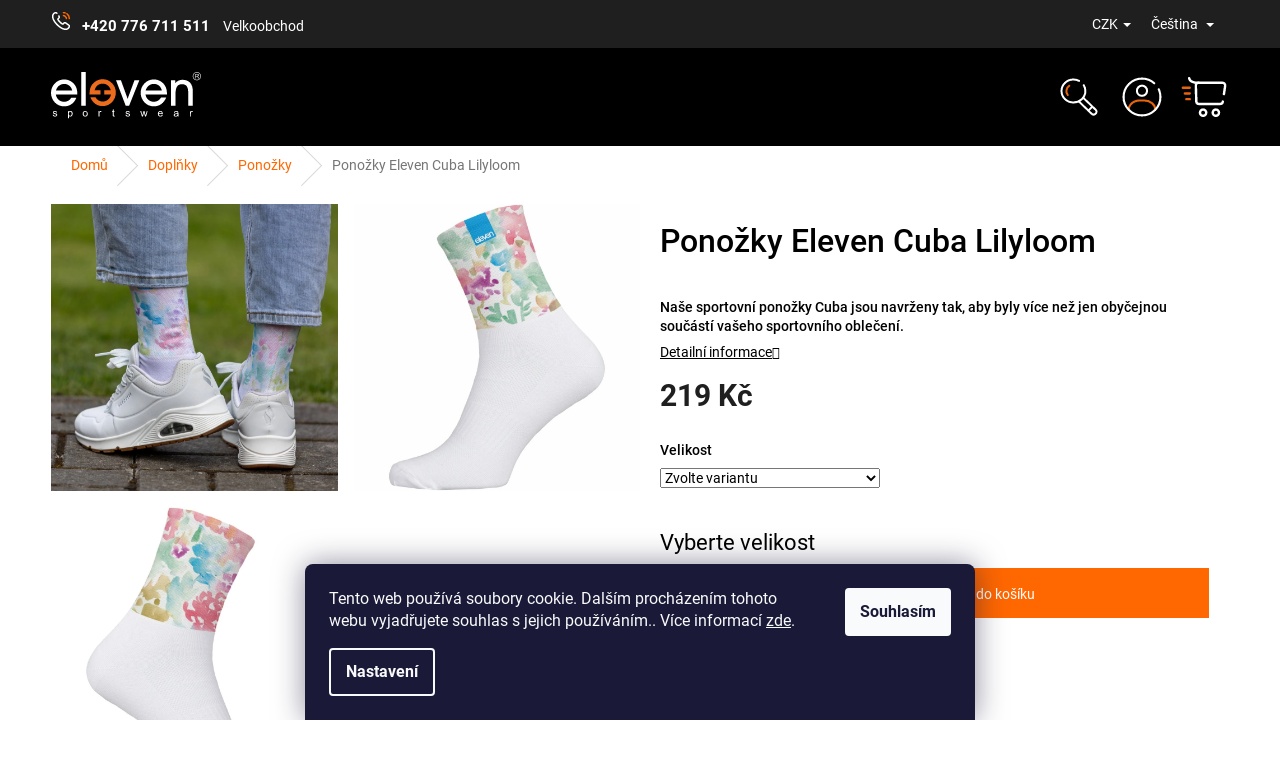

--- FILE ---
content_type: text/html; charset=utf-8
request_url: https://www.eleven-sportswear.cz/ponozky-eleven-cuba-lilyloom/
body_size: 33408
content:
<!doctype html><html lang="cs" dir="ltr" class="header-background-light external-fonts-loaded"><head><meta charset="utf-8" /><meta name="viewport" content="width=device-width,initial-scale=1" /><title>Ponožky Eleven Cuba Lilyloom - ELEVEN sportswear</title><link rel="preconnect" href="https://cdn.myshoptet.com" /><link rel="dns-prefetch" href="https://cdn.myshoptet.com" /><link rel="preload" href="https://cdn.myshoptet.com/prj/dist/master/cms/libs/jquery/jquery-1.11.3.min.js" as="script" /><link href="https://cdn.myshoptet.com/prj/dist/master/cms/templates/frontend_templates/shared/css/font-face/roboto.css" rel="stylesheet"><link href="https://cdn.myshoptet.com/prj/dist/master/shop/dist/font-shoptet-11.css.62c94c7785ff2cea73b2.css" rel="stylesheet"><script>
dataLayer = [];
dataLayer.push({'shoptet' : {
    "pageId": 860,
    "pageType": "productDetail",
    "currency": "CZK",
    "currencyInfo": {
        "decimalSeparator": ",",
        "exchangeRate": 1,
        "priceDecimalPlaces": 2,
        "symbol": "K\u010d",
        "symbolLeft": 0,
        "thousandSeparator": " "
    },
    "language": "cs",
    "projectId": 578786,
    "product": {
        "id": 3600,
        "guid": "1b70c81a-8878-11ee-8902-aa229da30aba",
        "hasVariants": true,
        "codes": [
            {
                "code": "SCK-CU-WH13.S",
                "quantity": "> 5",
                "stocks": [
                    {
                        "id": "ext",
                        "quantity": "> 5"
                    }
                ]
            },
            {
                "code": "SCK-CU-WH13.M",
                "quantity": "> 5",
                "stocks": [
                    {
                        "id": "ext",
                        "quantity": "> 5"
                    }
                ]
            },
            {
                "code": "SCK-CU-WH13.XL",
                "quantity": "> 5",
                "stocks": [
                    {
                        "id": "ext",
                        "quantity": "> 5"
                    }
                ]
            },
            {
                "code": "SCK-CU-WH13.L",
                "quantity": "> 5",
                "stocks": [
                    {
                        "id": "ext",
                        "quantity": "> 5"
                    }
                ]
            }
        ],
        "name": "Pono\u017eky Eleven Cuba Lilyloom",
        "appendix": "",
        "weight": 0,
        "manufacturerGuid": "1EF533521D3D611AAC97DA0BA3DED3EE",
        "currentCategory": "Sportovn\u00ed dopl\u0148ky | Sportovn\u00ed pono\u017eky",
        "currentCategoryGuid": "009f8ac5-35de-11ee-9337-8647f5da9d6f",
        "defaultCategory": "Sportovn\u00ed dopl\u0148ky | Sportovn\u00ed pono\u017eky",
        "defaultCategoryGuid": "009f8ac5-35de-11ee-9337-8647f5da9d6f",
        "currency": "CZK",
        "priceWithVat": 219
    },
    "stocks": [
        {
            "id": "ext",
            "title": "Sklad",
            "isDeliveryPoint": 0,
            "visibleOnEshop": 1
        }
    ],
    "cartInfo": {
        "id": null,
        "freeShipping": false,
        "freeShippingFrom": 2000,
        "leftToFreeGift": {
            "formattedPrice": "0 K\u010d",
            "priceLeft": 0
        },
        "freeGift": false,
        "leftToFreeShipping": {
            "priceLeft": 2000,
            "dependOnRegion": 0,
            "formattedPrice": "2 000 K\u010d"
        },
        "discountCoupon": [],
        "getNoBillingShippingPrice": {
            "withoutVat": 0,
            "vat": 0,
            "withVat": 0
        },
        "cartItems": [],
        "taxMode": "ORDINARY"
    },
    "cart": [],
    "customer": {
        "priceRatio": 1,
        "priceListId": 1,
        "groupId": null,
        "registered": false,
        "mainAccount": false
    }
}});
dataLayer.push({'cookie_consent' : {
    "marketing": "denied",
    "analytics": "denied"
}});
document.addEventListener('DOMContentLoaded', function() {
    shoptet.consent.onAccept(function(agreements) {
        if (agreements.length == 0) {
            return;
        }
        dataLayer.push({
            'cookie_consent' : {
                'marketing' : (agreements.includes(shoptet.config.cookiesConsentOptPersonalisation)
                    ? 'granted' : 'denied'),
                'analytics': (agreements.includes(shoptet.config.cookiesConsentOptAnalytics)
                    ? 'granted' : 'denied')
            },
            'event': 'cookie_consent'
        });
    });
});
</script>

<!-- Google Tag Manager -->
<script>(function(w,d,s,l,i){w[l]=w[l]||[];w[l].push({'gtm.start':
new Date().getTime(),event:'gtm.js'});var f=d.getElementsByTagName(s)[0],
j=d.createElement(s),dl=l!='dataLayer'?'&l='+l:'';j.async=true;j.src=
'https://www.googletagmanager.com/gtm.js?id='+i+dl;f.parentNode.insertBefore(j,f);
})(window,document,'script','dataLayer','GTM-WNR5LLGB');</script>
<!-- End Google Tag Manager -->

<meta property="og:type" content="website"><meta property="og:site_name" content="eleven-sportswear.cz"><meta property="og:url" content="https://www.eleven-sportswear.cz/ponozky-eleven-cuba-lilyloom/"><meta property="og:title" content="Ponožky Eleven Cuba Lilyloom - ELEVEN sportswear"><meta name="author" content="ELEVEN sportswear"><meta name="web_author" content="Shoptet.cz"><meta name="dcterms.rightsHolder" content="www.eleven-sportswear.cz"><meta name="robots" content="index,follow"><meta property="og:image" content="https://cdn.myshoptet.com/usr/www.eleven-sportswear.cz/user/shop/big/3600-2_hi1a2259.jpg?66cc6a15"><meta property="og:description" content="Ponožky Eleven Cuba Lilyloom. Naše sportovní ponožky Cuba jsou navrženy tak, aby byly více než jen obyčejnou součástí vašeho sportovního oblečení."><meta name="description" content="Ponožky Eleven Cuba Lilyloom. Naše sportovní ponožky Cuba jsou navrženy tak, aby byly více než jen obyčejnou součástí vašeho sportovního oblečení."><meta property="product:price:amount" content="219"><meta property="product:price:currency" content="CZK"><style>:root {--color-primary: #000000;--color-primary-h: 0;--color-primary-s: 0%;--color-primary-l: 0%;--color-primary-hover: #000000;--color-primary-hover-h: 0;--color-primary-hover-s: 0%;--color-primary-hover-l: 0%;--color-secondary: #ff6700;--color-secondary-h: 24;--color-secondary-s: 100%;--color-secondary-l: 50%;--color-secondary-hover: #dc5b04;--color-secondary-hover-h: 24;--color-secondary-hover-s: 96%;--color-secondary-hover-l: 44%;--color-tertiary: #ff6700;--color-tertiary-h: 24;--color-tertiary-s: 100%;--color-tertiary-l: 50%;--color-tertiary-hover: #ff6700;--color-tertiary-hover-h: 24;--color-tertiary-hover-s: 100%;--color-tertiary-hover-l: 50%;--color-header-background: #ffffff;--template-font: "Roboto";--template-headings-font: "Roboto";--header-background-url: url("[data-uri]");--cookies-notice-background: #1A1937;--cookies-notice-color: #F8FAFB;--cookies-notice-button-hover: #f5f5f5;--cookies-notice-link-hover: #27263f;--templates-update-management-preview-mode-content: "Náhled aktualizací šablony je aktivní pro váš prohlížeč."}</style>
    
    <link href="https://cdn.myshoptet.com/prj/dist/master/shop/dist/main-11.less.fcb4a42d7bd8a71b7ee2.css" rel="stylesheet" />
            <link href="https://cdn.myshoptet.com/prj/dist/master/shop/dist/flags-extra-simple-11.less.1892d7dce1b8bc0e4bd2.css" rel="stylesheet" />
                <link href="https://cdn.myshoptet.com/prj/dist/master/shop/dist/mobile-header-v1-11.less.1ee105d41b5f713c21aa.css" rel="stylesheet" />
    
    <script>var shoptet = shoptet || {};</script>
    <script src="https://cdn.myshoptet.com/prj/dist/master/shop/dist/main-3g-header.js.05f199e7fd2450312de2.js"></script>
<!-- User include --><!-- api 427(81) html code header -->
<link rel="stylesheet" href="https://cdn.myshoptet.com/usr/api2.dklab.cz/user/documents/_doplnky/instagram/578786/29/578786_29.css" type="text/css" /><style>
        :root {
            --dklab-instagram-header-color: #000000;  
            --dklab-instagram-header-background: #DDDDDD;  
            --dklab-instagram-font-weight: 700;
            --dklab-instagram-font-size: 180%;
            --dklab-instagram-logoUrl: url(https://cdn.myshoptet.com/usr/api2.dklab.cz/user/documents/_doplnky/instagram/img/logo-duha.png); 
            --dklab-instagram-logo-size-width: 40px;
            --dklab-instagram-logo-size-height: 40px;                        
            --dklab-instagram-hover-content: "\e902";                        
            --dklab-instagram-padding: 0px;                        
            --dklab-instagram-border-color: #888888;
            
        }
        </style>
<!-- api 1004(637) html code header -->
<script>
      window.mehub = window.mehub || {};
      window.mehub.bonus = {
        businessId: 'e6f47194-23d8-4717-8c7b-3883e4f53a13',
        addonId: 'ef7a0927-1d03-4f71-a2f2-3d1a6563512a'
      }
    </script>
    
<!-- api 1012(643) html code header -->
<style data-purpose="gopay-hiding-apple-pay">
	div[data-guid="a525c673-585b-11ee-9337-8647f5da9d6f"] {
		display: none
	}
</style>
<!-- service 427(81) html code header -->
<link rel="stylesheet" href="https://cdn.myshoptet.com/usr/api2.dklab.cz/user/documents/_doplnky/instagram/font/instagramplus.css" type="text/css" />

<!-- service 1004(637) html code header -->
<script src="https://mehub-framework.web.app/main.bundle.js?v=1"></script>
<!-- project html code header -->
<style>
.custom-footer__banner19 { display: none !important; }
.de .custom-footer__banner19 { display: block !important; }
.custom-footer__newsletter { visibility: hidden; }

.filter-section-parametric-id-5{order:20;}
.filter-section-count{order:100;}

html:not([lang="de"]) div[id*="trustbadge-container-"]{display:none!important}
.xyDiscount__title {
    display: none;
}
.cart-xyDiscount__banner {
    display: none;
}

.plus-gallery-item, .ui-menu {
    border-color: #dadada;
    border:none;
}

.extended-banner-text {
    font-size: 24px!important;
    text-transform: uppercase;
    top: 60%!important;
    background: rgba(0, 0, 0, .7)!important;
}


.extended-banner-link {
    padding: 10px!important;
    top: 80%!important;
    font-size: 24px!important;
    
}

.p-detail-tabs-wrapper {
    background: #eeeeee!important;
}

.p-detail-inner-header h1 {
    line-height: 1.1!important;
}

.p-short-description {
    margin-top: 10px;
		font-weight: 500;
}

@media (min-width: 1200px) {
    .one-column-body .content-inner {
        padding: 10px;
    }
}
.navigation-in ul li.menu-item-737 a  {
    color:#ff6700;
}

.navigation-in ul li.menu-item-737 a:hover  {
    color:#ff6700!important;
}

.products-block .p .flags-default .flag {
    -webkit-clip-path: polygon(0 0, 78% 0, 100% 100%, 0 100%);
    clip-path: polygon(0 0, 90% 0, 100% 100%, 0 100%)!important;
}
body.cs #trustcard-container, body.en #trustcard-container {display:none!important;}
</style>

<link href="/user/documents/new-style.css?v=1.2015" rel="stylesheet" />
<link href="/user/documents/evn.min.css?v=1.2034" rel="stylesheet" />


<!-- Begin eTrusted bootstrap tag -->
<script src="https://integrations.etrusted.com/applications/widget.js/v2" async defer></script>
<!-- End eTrusted bootstrap tag --> 
<!-- /User include --><link rel="shortcut icon" href="/favicon.ico" type="image/x-icon" /><link rel="canonical" href="https://www.eleven-sportswear.cz/ponozky-eleven-cuba-lilyloom/" /><link rel="alternate" hreflang="cs" href="https://www.eleven-sportswear.cz/ponozky-eleven-cuba-lilyloom/" /><link rel="alternate" hreflang="en" href="https://www.eleven-sportswear.cz/en/socks-eleven-cuba-lilyloom/" /><link rel="alternate" hreflang="de" href="https://www.eleven-sportswear.cz/de/ponozky-eleven-cuba-lilyloom/" /><link rel="alternate" hreflang="x-default" href="https://www.eleven-sportswear.cz/ponozky-eleven-cuba-lilyloom/" />    <script>
        var _hwq = _hwq || [];
        _hwq.push(['setKey', '1D81D51203F7F7CE456A0FE6CA0E9559']);
        _hwq.push(['setTopPos', '75']);
        _hwq.push(['showWidget', '21']);
        (function() {
            var ho = document.createElement('script');
            ho.src = 'https://cz.im9.cz/direct/i/gjs.php?n=wdgt&sak=1D81D51203F7F7CE456A0FE6CA0E9559';
            var s = document.getElementsByTagName('script')[0]; s.parentNode.insertBefore(ho, s);
        })();
    </script>
    <!-- Global site tag (gtag.js) - Google Analytics -->
    <script async src="https://www.googletagmanager.com/gtag/js?id=17874449639"></script>
    <script>
        
        window.dataLayer = window.dataLayer || [];
        function gtag(){dataLayer.push(arguments);}
        

                    console.debug('default consent data');

            gtag('consent', 'default', {"ad_storage":"denied","analytics_storage":"denied","ad_user_data":"denied","ad_personalization":"denied","wait_for_update":500});
            dataLayer.push({
                'event': 'default_consent'
            });
        
        gtag('js', new Date());

        
                gtag('config', 'G-EGVMTWVF94', {"groups":"GA4","send_page_view":false,"content_group":"productDetail","currency":"CZK","page_language":"cs"});
        
                gtag('config', 'AW-993582192', {"allow_enhanced_conversions":true});
        
                gtag('config', 'AW-17874449639', {"allow_enhanced_conversions":true});
        
        
        
        
                    gtag('event', 'page_view', {"send_to":"GA4","page_language":"cs","content_group":"productDetail","currency":"CZK"});
        
                gtag('set', 'currency', 'CZK');

        gtag('event', 'view_item', {
            "send_to": "UA",
            "items": [
                {
                    "id": "SCK-CU-WH13.S",
                    "name": "Pono\u017eky Eleven Cuba Lilyloom",
                    "category": "Sportovn\u00ed dopl\u0148ky \/ Sportovn\u00ed pono\u017eky",
                                        "brand": "Eleven",
                                                            "variant": "Velikost: S (36-38)",
                                        "price": 180.99
                }
            ]
        });
        
        
        
        
        
                    gtag('event', 'view_item', {"send_to":"GA4","page_language":"cs","content_group":"productDetail","value":180.99000000000001,"currency":"CZK","items":[{"item_id":"SCK-CU-WH13.S","item_name":"Pono\u017eky Eleven Cuba Lilyloom","item_brand":"Eleven","item_category":"Sportovn\u00ed dopl\u0148ky","item_category2":"Sportovn\u00ed pono\u017eky","item_variant":"SCK-CU-WH13.S~Velikost: S (36-38)","price":180.99000000000001,"quantity":1,"index":0}]});
        
        
        
        
        
        
        
        document.addEventListener('DOMContentLoaded', function() {
            if (typeof shoptet.tracking !== 'undefined') {
                for (var id in shoptet.tracking.bannersList) {
                    gtag('event', 'view_promotion', {
                        "send_to": "UA",
                        "promotions": [
                            {
                                "id": shoptet.tracking.bannersList[id].id,
                                "name": shoptet.tracking.bannersList[id].name,
                                "position": shoptet.tracking.bannersList[id].position
                            }
                        ]
                    });
                }
            }

            shoptet.consent.onAccept(function(agreements) {
                if (agreements.length !== 0) {
                    console.debug('gtag consent accept');
                    var gtagConsentPayload =  {
                        'ad_storage': agreements.includes(shoptet.config.cookiesConsentOptPersonalisation)
                            ? 'granted' : 'denied',
                        'analytics_storage': agreements.includes(shoptet.config.cookiesConsentOptAnalytics)
                            ? 'granted' : 'denied',
                                                                                                'ad_user_data': agreements.includes(shoptet.config.cookiesConsentOptPersonalisation)
                            ? 'granted' : 'denied',
                        'ad_personalization': agreements.includes(shoptet.config.cookiesConsentOptPersonalisation)
                            ? 'granted' : 'denied',
                        };
                    console.debug('update consent data', gtagConsentPayload);
                    gtag('consent', 'update', gtagConsentPayload);
                    dataLayer.push(
                        { 'event': 'update_consent' }
                    );
                }
            });
        });
    </script>
<script>
    (function(t, r, a, c, k, i, n, g) { t['ROIDataObject'] = k;
    t[k]=t[k]||function(){ (t[k].q=t[k].q||[]).push(arguments) },t[k].c=i;n=r.createElement(a),
    g=r.getElementsByTagName(a)[0];n.async=1;n.src=c;g.parentNode.insertBefore(n,g)
    })(window, document, 'script', '//www.heureka.cz/ocm/sdk.js?source=shoptet&version=2&page=product_detail', 'heureka', 'cz');

    heureka('set_user_consent', 0);
</script>
</head><body class="desktop id-860 in-sportovni-ponozky template-11 type-product type-detail one-column-body columns-mobile-2 columns-4 ums_forms_redesign--off ums_a11y_category_page--on ums_discussion_rating_forms--off ums_flags_display_unification--on ums_a11y_login--off mobile-header-version-1"><noscript>
    <style>
        #header {
            padding-top: 0;
            position: relative !important;
            top: 0;
        }
        .header-navigation {
            position: relative !important;
        }
        .overall-wrapper {
            margin: 0 !important;
        }
        body:not(.ready) {
            visibility: visible !important;
        }
    </style>
    <div class="no-javascript">
        <div class="no-javascript__title">Musíte změnit nastavení vašeho prohlížeče</div>
        <div class="no-javascript__text">Podívejte se na: <a href="https://www.google.com/support/bin/answer.py?answer=23852">Jak povolit JavaScript ve vašem prohlížeči</a>.</div>
        <div class="no-javascript__text">Pokud používáte software na blokování reklam, může být nutné povolit JavaScript z této stránky.</div>
        <div class="no-javascript__text">Děkujeme.</div>
    </div>
</noscript>

        <div id="fb-root"></div>
        <script>
            window.fbAsyncInit = function() {
                FB.init({
//                    appId            : 'your-app-id',
                    autoLogAppEvents : true,
                    xfbml            : true,
                    version          : 'v19.0'
                });
            };
        </script>
        <script async defer crossorigin="anonymous" src="https://connect.facebook.net/cs_CZ/sdk.js"></script>
<!-- Google Tag Manager (noscript) -->
<noscript><iframe src="https://www.googletagmanager.com/ns.html?id=GTM-WNR5LLGB"
height="0" width="0" style="display:none;visibility:hidden"></iframe></noscript>
<!-- End Google Tag Manager (noscript) -->

    <div class="siteCookies siteCookies--bottom siteCookies--dark js-siteCookies" role="dialog" data-testid="cookiesPopup" data-nosnippet>
        <div class="siteCookies__form">
            <div class="siteCookies__content">
                <div class="siteCookies__text">
                    Tento web používá soubory cookie. Dalším procházením tohoto webu vyjadřujete souhlas s jejich používáním.. Více informací <a href="/zpracovani-osobnich-udaju/" target="\" _blank="" rel="\" noreferrer="">zde</a>.
                </div>
                <p class="siteCookies__links">
                    <button class="siteCookies__link js-cookies-settings" aria-label="Nastavení cookies" data-testid="cookiesSettings">Nastavení</button>
                </p>
            </div>
            <div class="siteCookies__buttonWrap">
                                <button class="siteCookies__button js-cookiesConsentSubmit" value="all" aria-label="Přijmout cookies" data-testid="buttonCookiesAccept">Souhlasím</button>
            </div>
        </div>
        <script>
            document.addEventListener("DOMContentLoaded", () => {
                const siteCookies = document.querySelector('.js-siteCookies');
                document.addEventListener("scroll", shoptet.common.throttle(() => {
                    const st = document.documentElement.scrollTop;
                    if (st > 1) {
                        siteCookies.classList.add('siteCookies--scrolled');
                    } else {
                        siteCookies.classList.remove('siteCookies--scrolled');
                    }
                }, 100));
            });
        </script>
    </div>
<a href="#content" class="skip-link sr-only">Přejít na obsah</a><div class="overall-wrapper"><div class="user-action"><div class="container"><div class="user-action-in"><div class="user-action-login popup-widget login-widget"><div class="popup-widget-inner"><h2 id="loginHeading">Přihlášení k vašemu účtu</h2><div id="customerLogin"><form action="/action/Customer/Login/" method="post" id="formLoginIncluded" class="csrf-enabled formLogin" data-testid="formLogin"><input type="hidden" name="referer" value="" /><div class="form-group"><div class="input-wrapper email js-validated-element-wrapper no-label"><input type="email" name="email" class="form-control" autofocus placeholder="E-mailová adresa (např. jan@novak.cz)" data-testid="inputEmail" autocomplete="email" required /></div></div><div class="form-group"><div class="input-wrapper password js-validated-element-wrapper no-label"><input type="password" name="password" class="form-control" placeholder="Heslo" data-testid="inputPassword" autocomplete="current-password" required /><span class="no-display">Nemůžete vyplnit toto pole</span><input type="text" name="surname" value="" class="no-display" /></div></div><div class="form-group"><div class="login-wrapper"><button type="submit" class="btn btn-secondary btn-text btn-login" data-testid="buttonSubmit">Přihlásit se</button><div class="password-helper"><a href="/registrace/" data-testid="signup" rel="nofollow">Nová registrace</a><a href="/klient/zapomenute-heslo/" rel="nofollow">Zapomenuté heslo</a></div></div></div><div class="social-login-buttons"><div class="social-login-buttons-divider"><span>nebo</span></div><div class="form-group"><a href="/action/Social/login/?provider=Seznam" class="login-btn seznam" rel="nofollow"><span class="login-seznam-icon"></span><strong>Přihlásit se přes Seznam</strong></a></div></div></form>
</div></div></div>
    <div id="cart-widget" class="user-action-cart popup-widget cart-widget loader-wrapper" data-testid="popupCartWidget" role="dialog" aria-hidden="true"><div class="popup-widget-inner cart-widget-inner place-cart-here"><div class="loader-overlay"><div class="loader"></div></div></div><div class="cart-widget-button"><a href="/kosik/" class="btn btn-conversion" id="continue-order-button" rel="nofollow" data-testid="buttonNextStep">Pokračovat do košíku</a></div></div></div>
</div></div><div class="top-navigation-bar" data-testid="topNavigationBar">

    <div class="container">

        <div class="top-navigation-contacts">
            <strong>Zákaznická podpora:</strong><a href="tel:+420776711511" class="project-phone" aria-label="Zavolat na +420776711511" data-testid="contactboxPhone"><span>+420 776 711 511</span></a><a href="mailto:info@eleven.cz" class="project-email" data-testid="contactboxEmail"><span>info@eleven.cz</span></a>        </div>

                
        <div class="top-navigation-tools top-navigation-tools--language">
            <div class="responsive-tools">
                <a href="#" class="toggle-window" data-target="search" aria-label="Hledat" data-testid="linkSearchIcon"></a>
                                                            <a href="#" class="toggle-window" data-target="login"></a>
                                                    <a href="#" class="toggle-window" data-target="navigation" aria-label="Menu" data-testid="hamburgerMenu"></a>
            </div>
                <div class="languagesMenu">
        <button id="topNavigationDropdown" class="languagesMenu__flags" type="button" data-toggle="dropdown" aria-haspopup="true" aria-expanded="false">
            <svg aria-hidden="true" style="position: absolute; width: 0; height: 0; overflow: hidden;" version="1.1" xmlns="http://www.w3.org/2000/svg" xmlns:xlink="http://www.w3.org/1999/xlink"><defs><symbol id="shp-flag-CZ" viewBox="0 0 32 32"><title>CZ</title><path fill="#0052b4" style="fill: var(--color20, #0052b4)" d="M0 5.334h32v21.333h-32v-21.333z"></path><path fill="#d80027" style="fill: var(--color19, #d80027)" d="M32 16v10.666h-32l13.449-10.666z"></path><path fill="#f0f0f0" style="fill: var(--color21, #f0f0f0)" d="M32 5.334v10.666h-18.551l-13.449-10.666z"></path></symbol><symbol id="shp-flag-GB" viewBox="0 0 32 32"><title>GB</title><path fill="#f0f0f0" style="fill: var(--color21, #f0f0f0)" d="M0 5.333h32v21.334h-32v-21.334z"></path><path fill="#d80027" style="fill: var(--color19, #d80027)" d="M18 5.333h-4v8.667h-14v4h14v8.667h4v-8.667h14v-4h-14z"></path><path fill="#0052b4" style="fill: var(--color20, #0052b4)" d="M24.612 19.71l7.388 4.105v-4.105z"></path><path fill="#0052b4" style="fill: var(--color20, #0052b4)" d="M19.478 19.71l12.522 6.957v-1.967l-8.981-4.989z"></path><path fill="#0052b4" style="fill: var(--color20, #0052b4)" d="M28.665 26.666l-9.186-5.104v5.104z"></path><path fill="#f0f0f0" style="fill: var(--color21, #f0f0f0)" d="M19.478 19.71l12.522 6.957v-1.967l-8.981-4.989z"></path><path fill="#d80027" style="fill: var(--color19, #d80027)" d="M19.478 19.71l12.522 6.957v-1.967l-8.981-4.989z"></path><path fill="#0052b4" style="fill: var(--color20, #0052b4)" d="M5.646 19.71l-5.646 3.137v-3.137z"></path><path fill="#0052b4" style="fill: var(--color20, #0052b4)" d="M12.522 20.594v6.072h-10.929z"></path><path fill="#d80027" style="fill: var(--color19, #d80027)" d="M8.981 19.71l-8.981 4.989v1.967l12.522-6.957z"></path><path fill="#0052b4" style="fill: var(--color20, #0052b4)" d="M7.388 12.29l-7.388-4.105v4.105z"></path><path fill="#0052b4" style="fill: var(--color20, #0052b4)" d="M12.522 12.29l-12.522-6.957v1.967l8.981 4.989z"></path><path fill="#0052b4" style="fill: var(--color20, #0052b4)" d="M3.335 5.333l9.186 5.104v-5.104z"></path><path fill="#f0f0f0" style="fill: var(--color21, #f0f0f0)" d="M12.522 12.29l-12.522-6.957v1.967l8.981 4.989z"></path><path fill="#d80027" style="fill: var(--color19, #d80027)" d="M12.522 12.29l-12.522-6.957v1.967l8.981 4.989z"></path><path fill="#0052b4" style="fill: var(--color20, #0052b4)" d="M26.354 12.29l5.646-3.137v3.137z"></path><path fill="#0052b4" style="fill: var(--color20, #0052b4)" d="M19.478 11.405v-6.072h10.929z"></path><path fill="#d80027" style="fill: var(--color19, #d80027)" d="M23.019 12.29l8.981-4.989v-1.967l-12.522 6.957z"></path></symbol><symbol id="shp-flag-DE" viewBox="0 0 32 32"><title>DE</title><path fill="#d80027" style="fill: var(--color19, #d80027)" d="M0 5.333h32v21.334h-32v-21.334z"></path><path fill="#000" style="fill: var(--color9, #000)" d="M0 5.333h32v7.111h-32v-7.111z"></path><path fill="#ffda44" style="fill: var(--color17, #ffda44)" d="M0 19.555h32v7.111h-32v-7.111z"></path></symbol></defs></svg>
            <svg class="shp-flag shp-flag-CZ">
                <use xlink:href="#shp-flag-CZ"></use>
            </svg>
            <span class="caret"></span>
        </button>
        <div class="languagesMenu__content" aria-labelledby="topNavigationDropdown">
                            <div class="languagesMenu__box toggle-window js-languagesMenu__box" data-hover="true" data-target="currency">
                    <div class="languagesMenu__header languagesMenu__header--name">Měna</div>
                    <div class="languagesMenu__header languagesMenu__header--actual" data-toggle="dropdown">CZK<span class="caret"></span></div>
                    <ul class="languagesMenu__list languagesMenu__list--currency">
                                                    <li class="languagesMenu__list__item">
                                <a href="/action/Currency/changeCurrency/?currencyCode=CZK" rel="nofollow" class="languagesMenu__list__link languagesMenu__list__link--currency">CZK</a>
                            </li>
                                                    <li class="languagesMenu__list__item">
                                <a href="/action/Currency/changeCurrency/?currencyCode=EUR" rel="nofollow" class="languagesMenu__list__link languagesMenu__list__link--currency">EUR</a>
                            </li>
                                            </ul>
                </div>
                                        <div class="languagesMenu__box toggle-window js-languagesMenu__box" data-hover="true" data-target="language">
                    <div class="languagesMenu__header languagesMenu__header--name">Jazyk</div>
                    <div class="languagesMenu__header languagesMenu__header--actual" data-toggle="dropdown">
                                                                                    
                                    Čeština
                                
                                                                                                                                                                                    <span class="caret"></span>
                    </div>
                    <ul class="languagesMenu__list languagesMenu__list--language">
                                                    <li>
                                <a href="/action/Language/changeLanguage/?language=cs" rel="nofollow" class="languagesMenu__list__link">
                                    <svg class="shp-flag shp-flag-CZ">
                                        <use xlink:href="#shp-flag-CZ"></use>
                                    </svg>
                                    <span class="languagesMenu__list__name languagesMenu__list__name--actual">Čeština</span>
                                </a>
                            </li>
                                                    <li>
                                <a href="/action/Language/changeLanguage/?language=en" rel="nofollow" class="languagesMenu__list__link">
                                    <svg class="shp-flag shp-flag-GB">
                                        <use xlink:href="#shp-flag-GB"></use>
                                    </svg>
                                    <span class="languagesMenu__list__name">English</span>
                                </a>
                            </li>
                                                    <li>
                                <a href="/action/Language/changeLanguage/?language=de" rel="nofollow" class="languagesMenu__list__link">
                                    <svg class="shp-flag shp-flag-DE">
                                        <use xlink:href="#shp-flag-DE"></use>
                                    </svg>
                                    <span class="languagesMenu__list__name">Deutsch</span>
                                </a>
                            </li>
                                            </ul>
                </div>
                    </div>
    </div>
            <a href="/login/?backTo=%2Fponozky-eleven-cuba-lilyloom%2F" class="top-nav-button top-nav-button-login primary login toggle-window" data-target="login" data-testid="signin" rel="nofollow"><span>Přihlášení</span></a>        </div>

    </div>

</div>
<header id="header"><div class="container navigation-wrapper">
    <div class="header-top">
        <div class="site-name-wrapper">
            <div class="site-name"><a href="/" data-testid="linkWebsiteLogo"><img src="https://cdn.myshoptet.com/usr/www.eleven-sportswear.cz/user/logos/eleven-logo.svg" alt="ELEVEN sportswear" fetchpriority="low" /></a></div>        </div>
        <div class="search" itemscope itemtype="https://schema.org/WebSite">
            <meta itemprop="headline" content="Sportovní ponožky"/><meta itemprop="url" content="https://www.eleven-sportswear.cz"/><meta itemprop="text" content="Ponožky Eleven Cuba Lilyloom. Naše sportovní ponožky Cuba jsou navrženy tak, aby byly více než jen obyčejnou součástí vašeho sportovního oblečení."/>            <form action="/action/ProductSearch/prepareString/" method="post"
    id="formSearchForm" class="search-form compact-form js-search-main"
    itemprop="potentialAction" itemscope itemtype="https://schema.org/SearchAction" data-testid="searchForm">
    <fieldset>
        <meta itemprop="target"
            content="https://www.eleven-sportswear.cz/vyhledavani/?string={string}"/>
        <input type="hidden" name="language" value="cs"/>
        
            
<input
    type="search"
    name="string"
        class="query-input form-control search-input js-search-input"
    placeholder="Napište, co hledáte"
    autocomplete="off"
    required
    itemprop="query-input"
    aria-label="Vyhledávání"
    data-testid="searchInput"
>
            <button type="submit" class="btn btn-default" data-testid="searchBtn">Hledat</button>
        
    </fieldset>
</form>
        </div>
        <div class="navigation-buttons">
                
    <a href="/kosik/" class="btn btn-icon toggle-window cart-count" data-target="cart" data-hover="true" data-redirect="true" data-testid="headerCart" rel="nofollow" aria-haspopup="dialog" aria-expanded="false" aria-controls="cart-widget">
        
                <span class="sr-only">Nákupní košík</span>
        
            <span class="cart-price visible-lg-inline-block" data-testid="headerCartPrice">
                                    Prázdný košík                            </span>
        
    
            </a>
        </div>
    </div>
    <nav id="navigation" aria-label="Hlavní menu" data-collapsible="true"><div class="navigation-in menu"><ul class="menu-level-1" role="menubar" data-testid="headerMenuItems"><li class="menu-item-708 ext" role="none"><a href="/damske-sportovni-obleceni/" data-testid="headerMenuItem" role="menuitem" aria-haspopup="true" aria-expanded="false"><b>Ženy</b><span class="submenu-arrow"></span></a><ul class="menu-level-2" aria-label="Ženy" tabindex="-1" role="menu"><li class="menu-item-761" role="none"><a href="/damska-sportovni-tricka/" class="menu-image" data-testid="headerMenuItem" tabindex="-1" aria-hidden="true"><img src="data:image/svg+xml,%3Csvg%20width%3D%22140%22%20height%3D%22100%22%20xmlns%3D%22http%3A%2F%2Fwww.w3.org%2F2000%2Fsvg%22%3E%3C%2Fsvg%3E" alt="" aria-hidden="true" width="140" height="100"  data-src="https://cdn.myshoptet.com/usr/www.eleven-sportswear.cz/user/categories/thumb/3894.jpg" fetchpriority="low" /></a><div><a href="/damska-sportovni-tricka/" data-testid="headerMenuItem" role="menuitem"><span>Trička</span></a>
                        </div></li><li class="menu-item-764" role="none"><a href="/damska-sportovni-tilka-a-topy/" class="menu-image" data-testid="headerMenuItem" tabindex="-1" aria-hidden="true"><img src="data:image/svg+xml,%3Csvg%20width%3D%22140%22%20height%3D%22100%22%20xmlns%3D%22http%3A%2F%2Fwww.w3.org%2F2000%2Fsvg%22%3E%3C%2Fsvg%3E" alt="" aria-hidden="true" width="140" height="100"  data-src="https://cdn.myshoptet.com/usr/www.eleven-sportswear.cz/user/categories/thumb/tilko.jpg" fetchpriority="low" /></a><div><a href="/damska-sportovni-tilka-a-topy/" data-testid="headerMenuItem" role="menuitem"><span>Tílka &amp; Topy</span></a>
                        </div></li><li class="menu-item-773" role="none"><a href="/damske-sportovni-sukne-a-letni-saty/" class="menu-image" data-testid="headerMenuItem" tabindex="-1" aria-hidden="true"><img src="data:image/svg+xml,%3Csvg%20width%3D%22140%22%20height%3D%22100%22%20xmlns%3D%22http%3A%2F%2Fwww.w3.org%2F2000%2Fsvg%22%3E%3C%2Fsvg%3E" alt="" aria-hidden="true" width="140" height="100"  data-src="https://cdn.myshoptet.com/usr/www.eleven-sportswear.cz/user/categories/thumb/sukne.jpg" fetchpriority="low" /></a><div><a href="/damske-sportovni-sukne-a-letni-saty/" data-testid="headerMenuItem" role="menuitem"><span>Sukně &amp; Šaty</span></a>
                        </div></li><li class="menu-item-767" role="none"><a href="/damske-sportovni-kalhoty-a-leginy/" class="menu-image" data-testid="headerMenuItem" tabindex="-1" aria-hidden="true"><img src="data:image/svg+xml,%3Csvg%20width%3D%22140%22%20height%3D%22100%22%20xmlns%3D%22http%3A%2F%2Fwww.w3.org%2F2000%2Fsvg%22%3E%3C%2Fsvg%3E" alt="" aria-hidden="true" width="140" height="100"  data-src="https://cdn.myshoptet.com/usr/www.eleven-sportswear.cz/user/categories/thumb/leginx.jpg" fetchpriority="low" /></a><div><a href="/damske-sportovni-kalhoty-a-leginy/" data-testid="headerMenuItem" role="menuitem"><span>Kalhoty &amp; Legíny</span></a>
                        </div></li><li class="menu-item-776" role="none"><a href="/damske-sportovni-mikiny/" class="menu-image" data-testid="headerMenuItem" tabindex="-1" aria-hidden="true"><img src="data:image/svg+xml,%3Csvg%20width%3D%22140%22%20height%3D%22100%22%20xmlns%3D%22http%3A%2F%2Fwww.w3.org%2F2000%2Fsvg%22%3E%3C%2Fsvg%3E" alt="" aria-hidden="true" width="140" height="100"  data-src="https://cdn.myshoptet.com/usr/www.eleven-sportswear.cz/user/categories/thumb/4046.jpg" fetchpriority="low" /></a><div><a href="/damske-sportovni-mikiny/" data-testid="headerMenuItem" role="menuitem"><span>Mikiny</span></a>
                        </div></li><li class="menu-item-779" role="none"><a href="/damske-sportovni-bundy/" class="menu-image" data-testid="headerMenuItem" tabindex="-1" aria-hidden="true"><img src="data:image/svg+xml,%3Csvg%20width%3D%22140%22%20height%3D%22100%22%20xmlns%3D%22http%3A%2F%2Fwww.w3.org%2F2000%2Fsvg%22%3E%3C%2Fsvg%3E" alt="" aria-hidden="true" width="140" height="100"  data-src="https://cdn.myshoptet.com/usr/www.eleven-sportswear.cz/user/categories/thumb/bunda.jpg" fetchpriority="low" /></a><div><a href="/damske-sportovni-bundy/" data-testid="headerMenuItem" role="menuitem"><span>Bundy</span></a>
                        </div></li><li class="menu-item-782" role="none"><a href="/damske-sportovni-vesty/" class="menu-image" data-testid="headerMenuItem" tabindex="-1" aria-hidden="true"><img src="data:image/svg+xml,%3Csvg%20width%3D%22140%22%20height%3D%22100%22%20xmlns%3D%22http%3A%2F%2Fwww.w3.org%2F2000%2Fsvg%22%3E%3C%2Fsvg%3E" alt="" aria-hidden="true" width="140" height="100"  data-src="https://cdn.myshoptet.com/usr/www.eleven-sportswear.cz/user/categories/thumb/3672-2.jpg" fetchpriority="low" /></a><div><a href="/damske-sportovni-vesty/" data-testid="headerMenuItem" role="menuitem"><span>Vesty</span></a>
                        </div></li><li class="menu-item-785" role="none"><a href="/damske-funkcni-pradlo/" class="menu-image" data-testid="headerMenuItem" tabindex="-1" aria-hidden="true"><img src="data:image/svg+xml,%3Csvg%20width%3D%22140%22%20height%3D%22100%22%20xmlns%3D%22http%3A%2F%2Fwww.w3.org%2F2000%2Fsvg%22%3E%3C%2Fsvg%3E" alt="" aria-hidden="true" width="140" height="100"  data-src="https://cdn.myshoptet.com/usr/www.eleven-sportswear.cz/user/categories/thumb/funkcni.jpg" fetchpriority="low" /></a><div><a href="/damske-funkcni-pradlo/" data-testid="headerMenuItem" role="menuitem"><span>Funkční prádlo</span></a>
                        </div></li><li class="menu-item-717 has-third-level" role="none"><a href="/damske-cyklisticke-dresy/" class="menu-image" data-testid="headerMenuItem" tabindex="-1" aria-hidden="true"><img src="data:image/svg+xml,%3Csvg%20width%3D%22140%22%20height%3D%22100%22%20xmlns%3D%22http%3A%2F%2Fwww.w3.org%2F2000%2Fsvg%22%3E%3C%2Fsvg%3E" alt="" aria-hidden="true" width="140" height="100"  data-src="https://cdn.myshoptet.com/usr/www.eleven-sportswear.cz/user/categories/thumb/3819.jpg" fetchpriority="low" /></a><div><a href="/damske-cyklisticke-dresy/" data-testid="headerMenuItem" role="menuitem"><span>Cyklistické dresy</span></a>
                                                    <ul class="menu-level-3" role="menu">
                                                                    <li class="menu-item-1191" role="none">
                                        <a href="/kratke-dresy-2/" data-testid="headerMenuItem" role="menuitem">
                                            Krátké dresy</a>,                                    </li>
                                                                    <li class="menu-item-1194" role="none">
                                        <a href="/kratke-dresy-pro-2/" data-testid="headerMenuItem" role="menuitem">
                                            Krátké dresy Pro</a>,                                    </li>
                                                                    <li class="menu-item-1197" role="none">
                                        <a href="/dresy-free-2/" data-testid="headerMenuItem" role="menuitem">
                                            Dresy Free</a>                                    </li>
                                                            </ul>
                        </div></li><li class="menu-item-743 has-third-level" role="none"><a href="/damske-cyklisticke-kalhoty/" class="menu-image" data-testid="headerMenuItem" tabindex="-1" aria-hidden="true"><img src="data:image/svg+xml,%3Csvg%20width%3D%22140%22%20height%3D%22100%22%20xmlns%3D%22http%3A%2F%2Fwww.w3.org%2F2000%2Fsvg%22%3E%3C%2Fsvg%3E" alt="" aria-hidden="true" width="140" height="100"  data-src="https://cdn.myshoptet.com/usr/www.eleven-sportswear.cz/user/categories/thumb/3798.jpg" fetchpriority="low" /></a><div><a href="/damske-cyklisticke-kalhoty/" data-testid="headerMenuItem" role="menuitem"><span>Cyklistické kalhoty</span></a>
                                                    <ul class="menu-level-3" role="menu">
                                                                    <li class="menu-item-1200" role="none">
                                        <a href="/kratke-cyklisticke-kalhoty-2/" data-testid="headerMenuItem" role="menuitem">
                                            Krátké cyklistické kalhoty</a>,                                    </li>
                                                                    <li class="menu-item-1203" role="none">
                                        <a href="/dlouhe-cyklisticke-kalhoty-2/" data-testid="headerMenuItem" role="menuitem">
                                            Dlouhé cyklistické kalhoty</a>                                    </li>
                                                            </ul>
                        </div></li><li class="menu-item-749" role="none"><a href="/damske-cyklisticke-vesty/" class="menu-image" data-testid="headerMenuItem" tabindex="-1" aria-hidden="true"><img src="data:image/svg+xml,%3Csvg%20width%3D%22140%22%20height%3D%22100%22%20xmlns%3D%22http%3A%2F%2Fwww.w3.org%2F2000%2Fsvg%22%3E%3C%2Fsvg%3E" alt="" aria-hidden="true" width="140" height="100"  data-src="https://cdn.myshoptet.com/usr/www.eleven-sportswear.cz/user/categories/thumb/damske-cyklisticke-vesty.jpg" fetchpriority="low" /></a><div><a href="/damske-cyklisticke-vesty/" data-testid="headerMenuItem" role="menuitem"><span>Cyklistické vesty</span></a>
                        </div></li><li class="menu-item-746" role="none"><a href="/damske-cyklisticke-bundy/" class="menu-image" data-testid="headerMenuItem" tabindex="-1" aria-hidden="true"><img src="data:image/svg+xml,%3Csvg%20width%3D%22140%22%20height%3D%22100%22%20xmlns%3D%22http%3A%2F%2Fwww.w3.org%2F2000%2Fsvg%22%3E%3C%2Fsvg%3E" alt="" aria-hidden="true" width="140" height="100"  data-src="https://cdn.myshoptet.com/usr/www.eleven-sportswear.cz/user/categories/thumb/damske-cyklisticke-bundy.jpg" fetchpriority="low" /></a><div><a href="/damske-cyklisticke-bundy/" data-testid="headerMenuItem" role="menuitem"><span>Cyklistické bundy</span></a>
                        </div></li></ul></li>
<li class="menu-item-722 ext" role="none"><a href="/panske-sportovni-obleceni/" data-testid="headerMenuItem" role="menuitem" aria-haspopup="true" aria-expanded="false"><b>Muži</b><span class="submenu-arrow"></span></a><ul class="menu-level-2" aria-label="Muži" tabindex="-1" role="menu"><li class="menu-item-788" role="none"><a href="/panska-sportovni-tricka-a-tilka/" class="menu-image" data-testid="headerMenuItem" tabindex="-1" aria-hidden="true"><img src="data:image/svg+xml,%3Csvg%20width%3D%22140%22%20height%3D%22100%22%20xmlns%3D%22http%3A%2F%2Fwww.w3.org%2F2000%2Fsvg%22%3E%3C%2Fsvg%3E" alt="" aria-hidden="true" width="140" height="100"  data-src="https://cdn.myshoptet.com/usr/www.eleven-sportswear.cz/user/categories/thumb/3888.jpg" fetchpriority="low" /></a><div><a href="/panska-sportovni-tricka-a-tilka/" data-testid="headerMenuItem" role="menuitem"><span>Trička &amp; Tílka</span></a>
                        </div></li><li class="menu-item-791" role="none"><a href="/panske-sportovni-kalhoty/" class="menu-image" data-testid="headerMenuItem" tabindex="-1" aria-hidden="true"><img src="data:image/svg+xml,%3Csvg%20width%3D%22140%22%20height%3D%22100%22%20xmlns%3D%22http%3A%2F%2Fwww.w3.org%2F2000%2Fsvg%22%3E%3C%2Fsvg%3E" alt="" aria-hidden="true" width="140" height="100"  data-src="https://cdn.myshoptet.com/usr/www.eleven-sportswear.cz/user/categories/thumb/kalhoty-1.jpg" fetchpriority="low" /></a><div><a href="/panske-sportovni-kalhoty/" data-testid="headerMenuItem" role="menuitem"><span>Kalhoty</span></a>
                        </div></li><li class="menu-item-794" role="none"><a href="/panske-sportovni-mikiny/" class="menu-image" data-testid="headerMenuItem" tabindex="-1" aria-hidden="true"><img src="data:image/svg+xml,%3Csvg%20width%3D%22140%22%20height%3D%22100%22%20xmlns%3D%22http%3A%2F%2Fwww.w3.org%2F2000%2Fsvg%22%3E%3C%2Fsvg%3E" alt="" aria-hidden="true" width="140" height="100"  data-src="https://cdn.myshoptet.com/usr/www.eleven-sportswear.cz/user/categories/thumb/mikina2.jpg" fetchpriority="low" /></a><div><a href="/panske-sportovni-mikiny/" data-testid="headerMenuItem" role="menuitem"><span>Mikiny</span></a>
                        </div></li><li class="menu-item-797" role="none"><a href="/panske-sportovni-bundy/" class="menu-image" data-testid="headerMenuItem" tabindex="-1" aria-hidden="true"><img src="data:image/svg+xml,%3Csvg%20width%3D%22140%22%20height%3D%22100%22%20xmlns%3D%22http%3A%2F%2Fwww.w3.org%2F2000%2Fsvg%22%3E%3C%2Fsvg%3E" alt="" aria-hidden="true" width="140" height="100"  data-src="https://cdn.myshoptet.com/usr/www.eleven-sportswear.cz/user/categories/thumb/bunda-1.jpg" fetchpriority="low" /></a><div><a href="/panske-sportovni-bundy/" data-testid="headerMenuItem" role="menuitem"><span>Bundy</span></a>
                        </div></li><li class="menu-item-800" role="none"><a href="/panske-sportovni-vesty/" class="menu-image" data-testid="headerMenuItem" tabindex="-1" aria-hidden="true"><img src="data:image/svg+xml,%3Csvg%20width%3D%22140%22%20height%3D%22100%22%20xmlns%3D%22http%3A%2F%2Fwww.w3.org%2F2000%2Fsvg%22%3E%3C%2Fsvg%3E" alt="" aria-hidden="true" width="140" height="100"  data-src="https://cdn.myshoptet.com/usr/www.eleven-sportswear.cz/user/categories/thumb/3669-2.jpg" fetchpriority="low" /></a><div><a href="/panske-sportovni-vesty/" data-testid="headerMenuItem" role="menuitem"><span>Vesty</span></a>
                        </div></li><li class="menu-item-803" role="none"><a href="/panske-funkcni-pradlo/" class="menu-image" data-testid="headerMenuItem" tabindex="-1" aria-hidden="true"><img src="data:image/svg+xml,%3Csvg%20width%3D%22140%22%20height%3D%22100%22%20xmlns%3D%22http%3A%2F%2Fwww.w3.org%2F2000%2Fsvg%22%3E%3C%2Fsvg%3E" alt="" aria-hidden="true" width="140" height="100"  data-src="https://cdn.myshoptet.com/usr/www.eleven-sportswear.cz/user/categories/thumb/funkcni-1.jpg" fetchpriority="low" /></a><div><a href="/panske-funkcni-pradlo/" data-testid="headerMenuItem" role="menuitem"><span>Funkční prádlo</span></a>
                        </div></li><li class="menu-item-812 has-third-level" role="none"><a href="/panske-cyklisticke-dresy/" class="menu-image" data-testid="headerMenuItem" tabindex="-1" aria-hidden="true"><img src="data:image/svg+xml,%3Csvg%20width%3D%22140%22%20height%3D%22100%22%20xmlns%3D%22http%3A%2F%2Fwww.w3.org%2F2000%2Fsvg%22%3E%3C%2Fsvg%3E" alt="" aria-hidden="true" width="140" height="100"  data-src="https://cdn.myshoptet.com/usr/www.eleven-sportswear.cz/user/categories/thumb/3804.jpg" fetchpriority="low" /></a><div><a href="/panske-cyklisticke-dresy/" data-testid="headerMenuItem" role="menuitem"><span>Cyklistické dresy</span></a>
                                                    <ul class="menu-level-3" role="menu">
                                                                    <li class="menu-item-1185" role="none">
                                        <a href="/kratke-dresy/" data-testid="headerMenuItem" role="menuitem">
                                            Krátké dresy</a>,                                    </li>
                                                                    <li class="menu-item-1182" role="none">
                                        <a href="/kratke-dresy-pro/" data-testid="headerMenuItem" role="menuitem">
                                            Krátké dresy Pro</a>,                                    </li>
                                                                    <li class="menu-item-1188" role="none">
                                        <a href="/dresy-free/" data-testid="headerMenuItem" role="menuitem">
                                            Dresy Free</a>                                    </li>
                                                            </ul>
                        </div></li><li class="menu-item-815 has-third-level" role="none"><a href="/panske-cyklisticke-kalhoty/" class="menu-image" data-testid="headerMenuItem" tabindex="-1" aria-hidden="true"><img src="data:image/svg+xml,%3Csvg%20width%3D%22140%22%20height%3D%22100%22%20xmlns%3D%22http%3A%2F%2Fwww.w3.org%2F2000%2Fsvg%22%3E%3C%2Fsvg%3E" alt="" aria-hidden="true" width="140" height="100"  data-src="https://cdn.myshoptet.com/usr/www.eleven-sportswear.cz/user/categories/thumb/3795.jpg" fetchpriority="low" /></a><div><a href="/panske-cyklisticke-kalhoty/" data-testid="headerMenuItem" role="menuitem"><span>Cyklistické kalhoty</span></a>
                                                    <ul class="menu-level-3" role="menu">
                                                                    <li class="menu-item-1176" role="none">
                                        <a href="/kratke-cyklisticke-kalhoty/" data-testid="headerMenuItem" role="menuitem">
                                            Krátké cyklistické kalhoty</a>,                                    </li>
                                                                    <li class="menu-item-1179" role="none">
                                        <a href="/dlouhe-cyklisticke-kalhoty/" data-testid="headerMenuItem" role="menuitem">
                                            Dlouhé cyklistické kalhoty</a>                                    </li>
                                                            </ul>
                        </div></li><li class="menu-item-818" role="none"><a href="/panske-cyklisticke-bundy/" class="menu-image" data-testid="headerMenuItem" tabindex="-1" aria-hidden="true"><img src="data:image/svg+xml,%3Csvg%20width%3D%22140%22%20height%3D%22100%22%20xmlns%3D%22http%3A%2F%2Fwww.w3.org%2F2000%2Fsvg%22%3E%3C%2Fsvg%3E" alt="" aria-hidden="true" width="140" height="100"  data-src="https://cdn.myshoptet.com/usr/www.eleven-sportswear.cz/user/categories/thumb/cyklobunda.jpg" fetchpriority="low" /></a><div><a href="/panske-cyklisticke-bundy/" data-testid="headerMenuItem" role="menuitem"><span>Cyklistické bundy</span></a>
                        </div></li><li class="menu-item-821" role="none"><a href="/panske-cyklisticke-vesty/" class="menu-image" data-testid="headerMenuItem" tabindex="-1" aria-hidden="true"><img src="data:image/svg+xml,%3Csvg%20width%3D%22140%22%20height%3D%22100%22%20xmlns%3D%22http%3A%2F%2Fwww.w3.org%2F2000%2Fsvg%22%3E%3C%2Fsvg%3E" alt="" aria-hidden="true" width="140" height="100"  data-src="https://cdn.myshoptet.com/usr/www.eleven-sportswear.cz/user/categories/thumb/panske-cyklisticke-vesty.jpg" fetchpriority="low" /></a><div><a href="/panske-cyklisticke-vesty/" data-testid="headerMenuItem" role="menuitem"><span>Cyklistické vesty</span></a>
                        </div></li></ul></li>
<li class="menu-item-725 ext" role="none"><a href="/detske-sportovni-obleceni/" data-testid="headerMenuItem" role="menuitem" aria-haspopup="true" aria-expanded="false"><b>Děti</b><span class="submenu-arrow"></span></a><ul class="menu-level-2" aria-label="Děti" tabindex="-1" role="menu"><li class="menu-item-845" role="none"><a href="/detska-sportovni-tricka/" class="menu-image" data-testid="headerMenuItem" tabindex="-1" aria-hidden="true"><img src="data:image/svg+xml,%3Csvg%20width%3D%22140%22%20height%3D%22100%22%20xmlns%3D%22http%3A%2F%2Fwww.w3.org%2F2000%2Fsvg%22%3E%3C%2Fsvg%3E" alt="" aria-hidden="true" width="140" height="100"  data-src="https://cdn.myshoptet.com/usr/www.eleven-sportswear.cz/user/categories/thumb/triko_k.jpg" fetchpriority="low" /></a><div><a href="/detska-sportovni-tricka/" data-testid="headerMenuItem" role="menuitem"><span>Trika</span></a>
                        </div></li><li class="menu-item-842" role="none"><a href="/detske-sportovni-bundy/" class="menu-image" data-testid="headerMenuItem" tabindex="-1" aria-hidden="true"><img src="data:image/svg+xml,%3Csvg%20width%3D%22140%22%20height%3D%22100%22%20xmlns%3D%22http%3A%2F%2Fwww.w3.org%2F2000%2Fsvg%22%3E%3C%2Fsvg%3E" alt="" aria-hidden="true" width="140" height="100"  data-src="https://cdn.myshoptet.com/usr/www.eleven-sportswear.cz/user/categories/thumb/detske-obleceni-na-bezky.jpg" fetchpriority="low" /></a><div><a href="/detske-sportovni-bundy/" data-testid="headerMenuItem" role="menuitem"><span>Bundy</span></a>
                        </div></li><li class="menu-item-839" role="none"><a href="/detske-sportovni-kalhoty/" class="menu-image" data-testid="headerMenuItem" tabindex="-1" aria-hidden="true"><img src="data:image/svg+xml,%3Csvg%20width%3D%22140%22%20height%3D%22100%22%20xmlns%3D%22http%3A%2F%2Fwww.w3.org%2F2000%2Fsvg%22%3E%3C%2Fsvg%3E" alt="" aria-hidden="true" width="140" height="100"  data-src="https://cdn.myshoptet.com/usr/www.eleven-sportswear.cz/user/categories/thumb/kalhoty.jpg" fetchpriority="low" /></a><div><a href="/detske-sportovni-kalhoty/" data-testid="headerMenuItem" role="menuitem"><span>Kalhoty</span></a>
                        </div></li><li class="menu-item-848" role="none"><a href="/detske-funkcni-pradlo/" class="menu-image" data-testid="headerMenuItem" tabindex="-1" aria-hidden="true"><img src="data:image/svg+xml,%3Csvg%20width%3D%22140%22%20height%3D%22100%22%20xmlns%3D%22http%3A%2F%2Fwww.w3.org%2F2000%2Fsvg%22%3E%3C%2Fsvg%3E" alt="" aria-hidden="true" width="140" height="100"  data-src="https://cdn.myshoptet.com/usr/www.eleven-sportswear.cz/user/categories/thumb/funkcni-pradlo-pro-deti.jpg" fetchpriority="low" /></a><div><a href="/detske-funkcni-pradlo/" data-testid="headerMenuItem" role="menuitem"><span>Funkční prádlo</span></a>
                        </div></li><li class="menu-item-836" role="none"><a href="/detske-cyklisticke-dresy/" class="menu-image" data-testid="headerMenuItem" tabindex="-1" aria-hidden="true"><img src="data:image/svg+xml,%3Csvg%20width%3D%22140%22%20height%3D%22100%22%20xmlns%3D%22http%3A%2F%2Fwww.w3.org%2F2000%2Fsvg%22%3E%3C%2Fsvg%3E" alt="" aria-hidden="true" width="140" height="100"  data-src="https://cdn.myshoptet.com/usr/www.eleven-sportswear.cz/user/categories/thumb/3870.jpg" fetchpriority="low" /></a><div><a href="/detske-cyklisticke-dresy/" data-testid="headerMenuItem" role="menuitem"><span>Cyklistické dresy</span></a>
                        </div></li><li class="menu-item-954" role="none"><a href="/detske-cyklisticke-kalhoty/" class="menu-image" data-testid="headerMenuItem" tabindex="-1" aria-hidden="true"><img src="data:image/svg+xml,%3Csvg%20width%3D%22140%22%20height%3D%22100%22%20xmlns%3D%22http%3A%2F%2Fwww.w3.org%2F2000%2Fsvg%22%3E%3C%2Fsvg%3E" alt="" aria-hidden="true" width="140" height="100"  data-src="https://cdn.myshoptet.com/usr/www.eleven-sportswear.cz/user/categories/thumb/detske_cyklokalhoty.jpg" fetchpriority="low" /></a><div><a href="/detske-cyklisticke-kalhoty/" data-testid="headerMenuItem" role="menuitem"><span>Cyklistické kalhoty</span></a>
                        </div></li><li class="menu-item-957" role="none"><a href="/detske-cyklisticke-bundy/" class="menu-image" data-testid="headerMenuItem" tabindex="-1" aria-hidden="true"><img src="data:image/svg+xml,%3Csvg%20width%3D%22140%22%20height%3D%22100%22%20xmlns%3D%22http%3A%2F%2Fwww.w3.org%2F2000%2Fsvg%22%3E%3C%2Fsvg%3E" alt="" aria-hidden="true" width="140" height="100"  data-src="https://cdn.myshoptet.com/usr/www.eleven-sportswear.cz/user/categories/thumb/detska_cyklobunda.jpg" fetchpriority="low" /></a><div><a href="/detske-cyklisticke-bundy/" data-testid="headerMenuItem" role="menuitem"><span>Cyklistické bundy</span></a>
                        </div></li></ul></li>
<li class="menu-item-728 ext" role="none"><a href="/sportovni-doplnky/" data-testid="headerMenuItem" role="menuitem" aria-haspopup="true" aria-expanded="false"><b>Doplňky</b><span class="submenu-arrow"></span></a><ul class="menu-level-2" aria-label="Doplňky" tabindex="-1" role="menu"><li class="menu-item-851" role="none"><a href="/zimni-cepice-sportovni-cepice/" class="menu-image" data-testid="headerMenuItem" tabindex="-1" aria-hidden="true"><img src="data:image/svg+xml,%3Csvg%20width%3D%22140%22%20height%3D%22100%22%20xmlns%3D%22http%3A%2F%2Fwww.w3.org%2F2000%2Fsvg%22%3E%3C%2Fsvg%3E" alt="" aria-hidden="true" width="140" height="100"  data-src="https://cdn.myshoptet.com/usr/www.eleven-sportswear.cz/user/categories/thumb/cepice2.jpg" fetchpriority="low" /></a><div><a href="/zimni-cepice-sportovni-cepice/" data-testid="headerMenuItem" role="menuitem"><span>Čepice</span></a>
                        </div></li><li class="menu-item-854" role="none"><a href="/sportovni-celenky/" class="menu-image" data-testid="headerMenuItem" tabindex="-1" aria-hidden="true"><img src="data:image/svg+xml,%3Csvg%20width%3D%22140%22%20height%3D%22100%22%20xmlns%3D%22http%3A%2F%2Fwww.w3.org%2F2000%2Fsvg%22%3E%3C%2Fsvg%3E" alt="" aria-hidden="true" width="140" height="100"  data-src="https://cdn.myshoptet.com/usr/www.eleven-sportswear.cz/user/categories/thumb/celenka.jpg" fetchpriority="low" /></a><div><a href="/sportovni-celenky/" data-testid="headerMenuItem" role="menuitem"><span>Čelenky</span></a>
                        </div></li><li class="menu-item-866" role="none"><a href="/ksiltovky/" class="menu-image" data-testid="headerMenuItem" tabindex="-1" aria-hidden="true"><img src="data:image/svg+xml,%3Csvg%20width%3D%22140%22%20height%3D%22100%22%20xmlns%3D%22http%3A%2F%2Fwww.w3.org%2F2000%2Fsvg%22%3E%3C%2Fsvg%3E" alt="" aria-hidden="true" width="140" height="100"  data-src="https://cdn.myshoptet.com/usr/www.eleven-sportswear.cz/user/categories/thumb/sportovni-ksiltovky.jpg" fetchpriority="low" /></a><div><a href="/ksiltovky/" data-testid="headerMenuItem" role="menuitem"><span>Kšiltovky</span></a>
                        </div></li><li class="menu-item-869" role="none"><a href="/multifunkcni-satky/" class="menu-image" data-testid="headerMenuItem" tabindex="-1" aria-hidden="true"><img src="data:image/svg+xml,%3Csvg%20width%3D%22140%22%20height%3D%22100%22%20xmlns%3D%22http%3A%2F%2Fwww.w3.org%2F2000%2Fsvg%22%3E%3C%2Fsvg%3E" alt="" aria-hidden="true" width="140" height="100"  data-src="https://cdn.myshoptet.com/usr/www.eleven-sportswear.cz/user/categories/thumb/mfs.jpg" fetchpriority="low" /></a><div><a href="/multifunkcni-satky/" data-testid="headerMenuItem" role="menuitem"><span>Multifunkční šátky</span></a>
                        </div></li><li class="menu-item-872" role="none"><a href="/nakrcniky/" class="menu-image" data-testid="headerMenuItem" tabindex="-1" aria-hidden="true"><img src="data:image/svg+xml,%3Csvg%20width%3D%22140%22%20height%3D%22100%22%20xmlns%3D%22http%3A%2F%2Fwww.w3.org%2F2000%2Fsvg%22%3E%3C%2Fsvg%3E" alt="" aria-hidden="true" width="140" height="100"  data-src="https://cdn.myshoptet.com/usr/www.eleven-sportswear.cz/user/categories/thumb/nakrcnik.jpg" fetchpriority="low" /></a><div><a href="/nakrcniky/" data-testid="headerMenuItem" role="menuitem"><span>Nákrčníky</span></a>
                        </div></li><li class="menu-item-863" role="none"><a href="/sportovni-rukavice/" class="menu-image" data-testid="headerMenuItem" tabindex="-1" aria-hidden="true"><img src="data:image/svg+xml,%3Csvg%20width%3D%22140%22%20height%3D%22100%22%20xmlns%3D%22http%3A%2F%2Fwww.w3.org%2F2000%2Fsvg%22%3E%3C%2Fsvg%3E" alt="" aria-hidden="true" width="140" height="100"  data-src="https://cdn.myshoptet.com/usr/www.eleven-sportswear.cz/user/categories/thumb/katura.jpg" fetchpriority="low" /></a><div><a href="/sportovni-rukavice/" data-testid="headerMenuItem" role="menuitem"><span>Rukavice</span></a>
                        </div></li><li class="menu-item-857" role="none"><a href="/kompresni-ponozky/" class="menu-image" data-testid="headerMenuItem" tabindex="-1" aria-hidden="true"><img src="data:image/svg+xml,%3Csvg%20width%3D%22140%22%20height%3D%22100%22%20xmlns%3D%22http%3A%2F%2Fwww.w3.org%2F2000%2Fsvg%22%3E%3C%2Fsvg%3E" alt="" aria-hidden="true" width="140" height="100"  data-src="https://cdn.myshoptet.com/usr/www.eleven-sportswear.cz/user/categories/thumb/kompress.jpg" fetchpriority="low" /></a><div><a href="/kompresni-ponozky/" data-testid="headerMenuItem" role="menuitem"><span>Kompresní ponožky</span></a>
                        </div></li><li class="menu-item-860 active" role="none"><a href="/sportovni-ponozky/" class="menu-image" data-testid="headerMenuItem" tabindex="-1" aria-hidden="true"><img src="data:image/svg+xml,%3Csvg%20width%3D%22140%22%20height%3D%22100%22%20xmlns%3D%22http%3A%2F%2Fwww.w3.org%2F2000%2Fsvg%22%3E%3C%2Fsvg%3E" alt="" aria-hidden="true" width="140" height="100"  data-src="https://cdn.myshoptet.com/usr/www.eleven-sportswear.cz/user/categories/thumb/sportovni-ponozky.jpg" fetchpriority="low" /></a><div><a href="/sportovni-ponozky/" data-testid="headerMenuItem" role="menuitem"><span>Ponožky</span></a>
                        </div></li><li class="menu-item-833" role="none"><a href="/cyklisticke-satky/" class="menu-image" data-testid="headerMenuItem" tabindex="-1" aria-hidden="true"><img src="data:image/svg+xml,%3Csvg%20width%3D%22140%22%20height%3D%22100%22%20xmlns%3D%22http%3A%2F%2Fwww.w3.org%2F2000%2Fsvg%22%3E%3C%2Fsvg%3E" alt="" aria-hidden="true" width="140" height="100"  data-src="https://cdn.myshoptet.com/usr/www.eleven-sportswear.cz/user/categories/thumb/satek.jpg" fetchpriority="low" /></a><div><a href="/cyklisticke-satky/" data-testid="headerMenuItem" role="menuitem"><span>Cyklistické šátky</span></a>
                        </div></li><li class="menu-item-830" role="none"><a href="/cyklisticke-cepice/" class="menu-image" data-testid="headerMenuItem" tabindex="-1" aria-hidden="true"><img src="data:image/svg+xml,%3Csvg%20width%3D%22140%22%20height%3D%22100%22%20xmlns%3D%22http%3A%2F%2Fwww.w3.org%2F2000%2Fsvg%22%3E%3C%2Fsvg%3E" alt="" aria-hidden="true" width="140" height="100"  data-src="https://cdn.myshoptet.com/usr/www.eleven-sportswear.cz/user/categories/thumb/retro_cap-2.jpg" fetchpriority="low" /></a><div><a href="/cyklisticke-cepice/" data-testid="headerMenuItem" role="menuitem"><span>Cyklistické čepice</span></a>
                        </div></li><li class="menu-item-1215" role="none"><a href="/cyklisticke-rukavice-2/" class="menu-image" data-testid="headerMenuItem" tabindex="-1" aria-hidden="true"><img src="data:image/svg+xml,%3Csvg%20width%3D%22140%22%20height%3D%22100%22%20xmlns%3D%22http%3A%2F%2Fwww.w3.org%2F2000%2Fsvg%22%3E%3C%2Fsvg%3E" alt="" aria-hidden="true" width="140" height="100"  data-src="https://cdn.myshoptet.com/usr/www.eleven-sportswear.cz/user/categories/thumb/catruk.jpg" fetchpriority="low" /></a><div><a href="/cyklisticke-rukavice-2/" data-testid="headerMenuItem" role="menuitem"><span>Cyklistické rukavice</span></a>
                        </div></li><li class="menu-item-752" role="none"><a href="/cyklisticke-navleky/" class="menu-image" data-testid="headerMenuItem" tabindex="-1" aria-hidden="true"><img src="data:image/svg+xml,%3Csvg%20width%3D%22140%22%20height%3D%22100%22%20xmlns%3D%22http%3A%2F%2Fwww.w3.org%2F2000%2Fsvg%22%3E%3C%2Fsvg%3E" alt="" aria-hidden="true" width="140" height="100"  data-src="https://cdn.myshoptet.com/usr/www.eleven-sportswear.cz/user/categories/thumb/navlek.jpg" fetchpriority="low" /></a><div><a href="/cyklisticke-navleky/" data-testid="headerMenuItem" role="menuitem"><span>Cyklistické návleky</span></a>
                        </div></li><li class="menu-item-878" role="none"><a href="/kolekce-jizerska-magistrala/" class="menu-image" data-testid="headerMenuItem" tabindex="-1" aria-hidden="true"><img src="data:image/svg+xml,%3Csvg%20width%3D%22140%22%20height%3D%22100%22%20xmlns%3D%22http%3A%2F%2Fwww.w3.org%2F2000%2Fsvg%22%3E%3C%2Fsvg%3E" alt="" aria-hidden="true" width="140" height="100"  data-src="https://cdn.myshoptet.com/usr/www.eleven-sportswear.cz/user/categories/thumb/sportovni-celenka-eleven-dolomiti-jizerska-ops-pink.jpg" fetchpriority="low" /></a><div><a href="/kolekce-jizerska-magistrala/" data-testid="headerMenuItem" role="menuitem"><span>Kolekce Jizerská magistrála</span></a>
                        </div></li></ul></li>
<li class="menu-item-731 ext" role="none"><a href="/prislusenstvi/" data-testid="headerMenuItem" role="menuitem" aria-haspopup="true" aria-expanded="false"><b>Příslušenství</b><span class="submenu-arrow"></span></a><ul class="menu-level-2" aria-label="Příslušenství" tabindex="-1" role="menu"><li class="menu-item-888" role="none"><a href="/cyklisticke-helmy/" class="menu-image" data-testid="headerMenuItem" tabindex="-1" aria-hidden="true"><img src="data:image/svg+xml,%3Csvg%20width%3D%22140%22%20height%3D%22100%22%20xmlns%3D%22http%3A%2F%2Fwww.w3.org%2F2000%2Fsvg%22%3E%3C%2Fsvg%3E" alt="" aria-hidden="true" width="140" height="100"  data-src="https://cdn.myshoptet.com/usr/www.eleven-sportswear.cz/user/categories/thumb/helmy-na-kolo.jpg" fetchpriority="low" /></a><div><a href="/cyklisticke-helmy/" data-testid="headerMenuItem" role="menuitem"><span>Cyklistické helmy</span></a>
                        </div></li><li class="menu-item-894" role="none"><a href="/osvetleni-petzl-equiray/" class="menu-image" data-testid="headerMenuItem" tabindex="-1" aria-hidden="true"><img src="data:image/svg+xml,%3Csvg%20width%3D%22140%22%20height%3D%22100%22%20xmlns%3D%22http%3A%2F%2Fwww.w3.org%2F2000%2Fsvg%22%3E%3C%2Fsvg%3E" alt="" aria-hidden="true" width="140" height="100"  data-src="https://cdn.myshoptet.com/usr/www.eleven-sportswear.cz/user/categories/thumb/osvetleni-petzl-a-equiray.jpg" fetchpriority="low" /></a><div><a href="/osvetleni-petzl-equiray/" data-testid="headerMenuItem" role="menuitem"><span>Osvětlení Petzl &amp; Equiray</span></a>
                        </div></li><li class="menu-item-891" role="none"><a href="/lahve-bidony/" class="menu-image" data-testid="headerMenuItem" tabindex="-1" aria-hidden="true"><img src="data:image/svg+xml,%3Csvg%20width%3D%22140%22%20height%3D%22100%22%20xmlns%3D%22http%3A%2F%2Fwww.w3.org%2F2000%2Fsvg%22%3E%3C%2Fsvg%3E" alt="" aria-hidden="true" width="140" height="100"  data-src="https://cdn.myshoptet.com/usr/www.eleven-sportswear.cz/user/categories/thumb/lahve-a-bidony.jpg" fetchpriority="low" /></a><div><a href="/lahve-bidony/" data-testid="headerMenuItem" role="menuitem"><span>Lahve &amp; bidony</span></a>
                        </div></li><li class="menu-item-900" role="none"><a href="/penezenky/" class="menu-image" data-testid="headerMenuItem" tabindex="-1" aria-hidden="true"><img src="data:image/svg+xml,%3Csvg%20width%3D%22140%22%20height%3D%22100%22%20xmlns%3D%22http%3A%2F%2Fwww.w3.org%2F2000%2Fsvg%22%3E%3C%2Fsvg%3E" alt="" aria-hidden="true" width="140" height="100"  data-src="https://cdn.myshoptet.com/usr/www.eleven-sportswear.cz/user/categories/thumb/penezenka-2.jpg" fetchpriority="low" /></a><div><a href="/penezenky/" data-testid="headerMenuItem" role="menuitem"><span>Peněženky</span></a>
                        </div></li><li class="menu-item-1205" role="none"><a href="/polstarky/" class="menu-image" data-testid="headerMenuItem" tabindex="-1" aria-hidden="true"><img src="data:image/svg+xml,%3Csvg%20width%3D%22140%22%20height%3D%22100%22%20xmlns%3D%22http%3A%2F%2Fwww.w3.org%2F2000%2Fsvg%22%3E%3C%2Fsvg%3E" alt="" aria-hidden="true" width="140" height="100"  data-src="https://cdn.myshoptet.com/usr/www.eleven-sportswear.cz/user/categories/thumb/188.jpg" fetchpriority="low" /></a><div><a href="/polstarky/" data-testid="headerMenuItem" role="menuitem"><span>Polštářky</span></a>
                        </div></li><li class="menu-item-903" role="none"><a href="/rucniky/" class="menu-image" data-testid="headerMenuItem" tabindex="-1" aria-hidden="true"><img src="data:image/svg+xml,%3Csvg%20width%3D%22140%22%20height%3D%22100%22%20xmlns%3D%22http%3A%2F%2Fwww.w3.org%2F2000%2Fsvg%22%3E%3C%2Fsvg%3E" alt="" aria-hidden="true" width="140" height="100"  data-src="https://cdn.myshoptet.com/usr/www.eleven-sportswear.cz/user/categories/thumb/rucniky-a-polstarky.jpg" fetchpriority="low" /></a><div><a href="/rucniky/" data-testid="headerMenuItem" role="menuitem"><span>Ručníky</span></a>
                        </div></li><li class="menu-item-897" role="none"><a href="/tasky/" class="menu-image" data-testid="headerMenuItem" tabindex="-1" aria-hidden="true"><img src="data:image/svg+xml,%3Csvg%20width%3D%22140%22%20height%3D%22100%22%20xmlns%3D%22http%3A%2F%2Fwww.w3.org%2F2000%2Fsvg%22%3E%3C%2Fsvg%3E" alt="" aria-hidden="true" width="140" height="100"  data-src="https://cdn.myshoptet.com/usr/www.eleven-sportswear.cz/user/categories/thumb/tasky.jpg" fetchpriority="low" /></a><div><a href="/tasky/" data-testid="headerMenuItem" role="menuitem"><span>Tašky</span></a>
                        </div></li><li class="menu-item-882" role="none"><a href="/sportovni-bryle-r2/" class="menu-image" data-testid="headerMenuItem" tabindex="-1" aria-hidden="true"><img src="data:image/svg+xml,%3Csvg%20width%3D%22140%22%20height%3D%22100%22%20xmlns%3D%22http%3A%2F%2Fwww.w3.org%2F2000%2Fsvg%22%3E%3C%2Fsvg%3E" alt="" aria-hidden="true" width="140" height="100"  data-src="https://cdn.myshoptet.com/usr/www.eleven-sportswear.cz/user/categories/thumb/bryle-na-kolo.jpg" fetchpriority="low" /></a><div><a href="/sportovni-bryle-r2/" data-testid="headerMenuItem" role="menuitem"><span>Sportovní brýle R2</span></a>
                        </div></li><li class="menu-item-906" role="none"><a href="/sportovni-sperky/" class="menu-image" data-testid="headerMenuItem" tabindex="-1" aria-hidden="true"><img src="data:image/svg+xml,%3Csvg%20width%3D%22140%22%20height%3D%22100%22%20xmlns%3D%22http%3A%2F%2Fwww.w3.org%2F2000%2Fsvg%22%3E%3C%2Fsvg%3E" alt="" aria-hidden="true" width="140" height="100"  data-src="https://cdn.myshoptet.com/usr/www.eleven-sportswear.cz/user/categories/thumb/sportovni-sperky.jpg" fetchpriority="low" /></a><div><a href="/sportovni-sperky/" data-testid="headerMenuItem" role="menuitem"><span>Sportovní šperky</span></a>
                        </div></li></ul></li>
<li class="menu-item-734" role="none"><a href="/darkove-poukazy/" data-testid="headerMenuItem" role="menuitem" aria-expanded="false"><b>Dárkové poukazy</b></a></li>
<li class="menu-item-1083" role="none"><a href="/discgolf/" data-testid="headerMenuItem" role="menuitem" aria-expanded="false"><b>Discgolf</b></a></li>
<li class="menu-item-737 ext" role="none"><a href="/slevy/" data-testid="headerMenuItem" role="menuitem" aria-haspopup="true" aria-expanded="false"><b>Slevy</b><span class="submenu-arrow"></span></a><ul class="menu-level-2" aria-label="Slevy" tabindex="-1" role="menu"><li class="menu-item-1080" role="none"><a href="/zvyhodnene-sety/" class="menu-image" data-testid="headerMenuItem" tabindex="-1" aria-hidden="true"><img src="data:image/svg+xml,%3Csvg%20width%3D%22140%22%20height%3D%22100%22%20xmlns%3D%22http%3A%2F%2Fwww.w3.org%2F2000%2Fsvg%22%3E%3C%2Fsvg%3E" alt="" aria-hidden="true" width="140" height="100"  data-src="https://cdn.myshoptet.com/usr/www.eleven-sportswear.cz/user/categories/thumb/pfset2.jpg" fetchpriority="low" /></a><div><a href="/zvyhodnene-sety/" data-testid="headerMenuItem" role="menuitem"><span>Zvýhodněné sety</span></a>
                        </div></li><li class="menu-item-1170" role="none"><a href="/posledni-sance/" class="menu-image" data-testid="headerMenuItem" tabindex="-1" aria-hidden="true"><img src="data:image/svg+xml,%3Csvg%20width%3D%22140%22%20height%3D%22100%22%20xmlns%3D%22http%3A%2F%2Fwww.w3.org%2F2000%2Fsvg%22%3E%3C%2Fsvg%3E" alt="" aria-hidden="true" width="140" height="100"  data-src="https://cdn.myshoptet.com/usr/www.eleven-sportswear.cz/user/categories/thumb/1646_pansky-cyklisticky-dres-eleven-horizontal-red.jpg" fetchpriority="low" /></a><div><a href="/posledni-sance/" data-testid="headerMenuItem" role="menuitem"><span>Poslední šance</span></a>
                        </div></li></ul></li>
<li class="menu-item-1233" role="none"><a href="/novinky/" data-testid="headerMenuItem" role="menuitem" aria-expanded="false"><b>Novinky</b></a></li>
</ul>
    <ul class="navigationActions" role="menu">
                    <li class="ext" role="none">
                <a href="#">
                                            <span class="navigationActions__flagWrapper">
                            <span>CZK /</span>
                            <svg class="shp-flag shp-flag-CZ navigationActions__flag navigationActions__flag-right">
                                <use xlink:href="#shp-flag-CZ"></use>
                            </svg>
                        </span>
                                        <span class="submenu-arrow"></span>
                </a>
                <ul class="navigationActions__submenu menu-level-2" role="menu">
                    <li role="none">
                                                    <ul role="menu">
                                                                    <li class="navigationActions__submenu__item navigationActions__submenu__item--active" role="none">
                                        <a href="/action/Currency/changeCurrency/?currencyCode=CZK" rel="nofollow" role="menuitem">CZK</a>
                                    </li>
                                                                    <li class="navigationActions__submenu__item" role="none">
                                        <a href="/action/Currency/changeCurrency/?currencyCode=EUR" rel="nofollow" role="menuitem">EUR</a>
                                    </li>
                                                            </ul>
                                                                            <ul role="menu">
                                                                    <li class="navigationActions__submenu__item  navigationActions__submenu__item--active" role="none">
                                        <a href="/action/Language/changeLanguage/?language=cs" class="navigationActions__link--flag" rel="nofollow" role="menuitem">
                                            <span class="navigationActions__flagWrapper">
                                                <svg class="shp-flag shp-flag-CZ navigationActions__flag navigationActions__flag-left">
                                                    <use xlink:href="#shp-flag-CZ"></use>
                                                </svg>
                                                <span>Čeština</span>
                                            </span>
                                        </a>
                                    </li>
                                                                    <li class="navigationActions__submenu__item" role="none">
                                        <a href="/action/Language/changeLanguage/?language=en" class="navigationActions__link--flag" rel="nofollow" role="menuitem">
                                            <span class="navigationActions__flagWrapper">
                                                <svg class="shp-flag shp-flag-GB navigationActions__flag navigationActions__flag-left">
                                                    <use xlink:href="#shp-flag-GB"></use>
                                                </svg>
                                                <span>English</span>
                                            </span>
                                        </a>
                                    </li>
                                                                    <li class="navigationActions__submenu__item" role="none">
                                        <a href="/action/Language/changeLanguage/?language=de" class="navigationActions__link--flag" rel="nofollow" role="menuitem">
                                            <span class="navigationActions__flagWrapper">
                                                <svg class="shp-flag shp-flag-DE navigationActions__flag navigationActions__flag-left">
                                                    <use xlink:href="#shp-flag-DE"></use>
                                                </svg>
                                                <span>Deutsch</span>
                                            </span>
                                        </a>
                                    </li>
                                                            </ul>
                                            </li>
                </ul>
            </li>
                            <li role="none">
                                    <a href="/login/?backTo=%2Fponozky-eleven-cuba-lilyloom%2F" rel="nofollow" data-testid="signin" role="menuitem"><span>Přihlášení</span></a>
                            </li>
                        </ul>
</div><span class="navigation-close"></span></nav><div class="menu-helper" data-testid="hamburgerMenu"><span>Více</span></div>
</div></header><!-- / header -->


                    <div class="container breadcrumbs-wrapper">
            <div class="breadcrumbs" itemscope itemtype="https://schema.org/BreadcrumbList">
                                                                            <span id="navigation-first" data-basetitle="ELEVEN sportswear" itemprop="itemListElement" itemscope itemtype="https://schema.org/ListItem">
                <a href="/" itemprop="item" ><span itemprop="name">Domů</span></a>
                <span class="navigation-bullet">/</span>
                <meta itemprop="position" content="1" />
            </span>
                                <span id="navigation-1" itemprop="itemListElement" itemscope itemtype="https://schema.org/ListItem">
                <a href="/sportovni-doplnky/" itemprop="item" data-testid="breadcrumbsSecondLevel"><span itemprop="name">Doplňky</span></a>
                <span class="navigation-bullet">/</span>
                <meta itemprop="position" content="2" />
            </span>
                                <span id="navigation-2" itemprop="itemListElement" itemscope itemtype="https://schema.org/ListItem">
                <a href="/sportovni-ponozky/" itemprop="item" data-testid="breadcrumbsSecondLevel"><span itemprop="name">Ponožky</span></a>
                <span class="navigation-bullet">/</span>
                <meta itemprop="position" content="3" />
            </span>
                                            <span id="navigation-3" itemprop="itemListElement" itemscope itemtype="https://schema.org/ListItem" data-testid="breadcrumbsLastLevel">
                <meta itemprop="item" content="https://www.eleven-sportswear.cz/ponozky-eleven-cuba-lilyloom/" />
                <meta itemprop="position" content="4" />
                <span itemprop="name" data-title="Ponožky Eleven Cuba Lilyloom">Ponožky Eleven Cuba Lilyloom <span class="appendix"></span></span>
            </span>
            </div>
        </div>
    
<div id="content-wrapper" class="container content-wrapper">
    
    <div class="content-wrapper-in">
                <main id="content" class="content wide">
                                                        <script>
            
            var shoptet = shoptet || {};
            shoptet.variantsUnavailable = shoptet.variantsUnavailable || {};
            
            shoptet.variantsUnavailable.availableVariantsResource = ["5-65","5-71","5-62","5-68"]
        </script>
                                                                                                                            
<div class="p-detail" itemscope itemtype="https://schema.org/Product">

    
    <meta itemprop="name" content="Ponožky Eleven Cuba Lilyloom" />
    <meta itemprop="category" content="Úvodní stránka &gt; Doplňky &gt; Ponožky &gt; Ponožky Eleven Cuba Lilyloom" />
    <meta itemprop="url" content="https://www.eleven-sportswear.cz/ponozky-eleven-cuba-lilyloom/" />
    <meta itemprop="image" content="https://cdn.myshoptet.com/usr/www.eleven-sportswear.cz/user/shop/big/3600-2_hi1a2259.jpg?66cc6a15" />
            <meta itemprop="description" content="Naše sportovní ponožky Cuba jsou navrženy tak, aby byly více než jen obyčejnou součástí vašeho sportovního oblečení." />
                <span class="js-hidden" itemprop="manufacturer" itemscope itemtype="https://schema.org/Organization">
            <meta itemprop="name" content="Eleven" />
        </span>
        <span class="js-hidden" itemprop="brand" itemscope itemtype="https://schema.org/Brand">
            <meta itemprop="name" content="Eleven" />
        </span>
                            <meta itemprop="gtin13" content="8595558196067" />                    <meta itemprop="gtin13" content="8595558196050" />                    <meta itemprop="gtin13" content="8595558196036" />                    <meta itemprop="gtin13" content="8595558196043" />            
        <div class="p-detail-inner">

        <div class="p-detail-inner-header">
            <h1>
                  Ponožky Eleven Cuba Lilyloom            </h1>

                <span class="p-code">
        <span class="p-code-label">Kód:</span>
                                                        <span class="parameter-dependent
 no-display 5-65">
                    SCK-CU-WH13.S
                </span>
                                    <span class="parameter-dependent
 no-display 5-71">
                    SCK-CU-WH13.M
                </span>
                                    <span class="parameter-dependent
 no-display 5-62">
                    SCK-CU-WH13.L
                </span>
                                    <span class="parameter-dependent
 no-display 5-68">
                    SCK-CU-WH13.XL
                </span>
                                <span class="parameter-dependent default-variant">Zvolte variantu</span>
                        </span>
        </div>

        <form action="/action/Cart/addCartItem/" method="post" id="product-detail-form" class="pr-action csrf-enabled" data-testid="formProduct">

            <meta itemprop="productID" content="3600" /><meta itemprop="identifier" content="1b70c81a-8878-11ee-8902-aa229da30aba" /><span itemprop="offers" itemscope itemtype="https://schema.org/Offer"><meta itemprop="sku" content="SCK-CU-WH13.S" /><link itemprop="availability" href="https://schema.org/InStock" /><meta itemprop="url" content="https://www.eleven-sportswear.cz/ponozky-eleven-cuba-lilyloom/" /><meta itemprop="price" content="219.00" /><meta itemprop="priceCurrency" content="CZK" /><link itemprop="itemCondition" href="https://schema.org/NewCondition" /></span><span itemprop="offers" itemscope itemtype="https://schema.org/Offer"><meta itemprop="sku" content="SCK-CU-WH13.M" /><link itemprop="availability" href="https://schema.org/InStock" /><meta itemprop="url" content="https://www.eleven-sportswear.cz/ponozky-eleven-cuba-lilyloom/" /><meta itemprop="price" content="219.00" /><meta itemprop="priceCurrency" content="CZK" /><link itemprop="itemCondition" href="https://schema.org/NewCondition" /></span><span itemprop="offers" itemscope itemtype="https://schema.org/Offer"><meta itemprop="sku" content="SCK-CU-WH13.L" /><link itemprop="availability" href="https://schema.org/InStock" /><meta itemprop="url" content="https://www.eleven-sportswear.cz/ponozky-eleven-cuba-lilyloom/" /><meta itemprop="price" content="219.00" /><meta itemprop="priceCurrency" content="CZK" /><link itemprop="itemCondition" href="https://schema.org/NewCondition" /></span><span itemprop="offers" itemscope itemtype="https://schema.org/Offer"><meta itemprop="sku" content="SCK-CU-WH13.XL" /><link itemprop="availability" href="https://schema.org/InStock" /><meta itemprop="url" content="https://www.eleven-sportswear.cz/ponozky-eleven-cuba-lilyloom/" /><meta itemprop="price" content="219.00" /><meta itemprop="priceCurrency" content="CZK" /><link itemprop="itemCondition" href="https://schema.org/NewCondition" /></span><input type="hidden" name="productId" value="3600" /><input type="hidden" name="priceId" value="9576" /><input type="hidden" name="language" value="cs" />

            <div class="row product-top">

                <div class="col-xs-12">

                    <div class="p-detail-info">
                        
                        
                        
                    </div>

                </div>

                <div class="col-xs-12 col-lg-6 p-image-wrapper">

                    
                    <div class="p-image" style="" data-testid="mainImage">

                        

    


                        

<a href="https://cdn.myshoptet.com/usr/www.eleven-sportswear.cz/user/shop/big/3600-2_hi1a2259.jpg?66cc6a15" class="p-main-image"><img src="https://cdn.myshoptet.com/usr/www.eleven-sportswear.cz/user/shop/big/3600-2_hi1a2259.jpg?66cc6a15" alt="HI1A2259" width="1024" height="1024"  fetchpriority="high" />
</a>                    </div>

                    
    <div class="p-thumbnails-wrapper">

        <div class="p-thumbnails">

            <div class="p-thumbnails-inner">

                <div>
                                                                                        <a href="https://cdn.myshoptet.com/usr/www.eleven-sportswear.cz/user/shop/big/3600-2_hi1a2259.jpg?66cc6a15" class="p-thumbnail highlighted">
                            <img src="data:image/svg+xml,%3Csvg%20width%3D%22100%22%20height%3D%22100%22%20xmlns%3D%22http%3A%2F%2Fwww.w3.org%2F2000%2Fsvg%22%3E%3C%2Fsvg%3E" alt="HI1A2259" width="100" height="100"  data-src="https://cdn.myshoptet.com/usr/www.eleven-sportswear.cz/user/shop/related/3600-2_hi1a2259.jpg?66cc6a15" fetchpriority="low" />
                        </a>
                        <a href="https://cdn.myshoptet.com/usr/www.eleven-sportswear.cz/user/shop/big/3600-2_hi1a2259.jpg?66cc6a15" class="cbox-gal" data-gallery="lightbox[gallery]" data-alt="HI1A2259"></a>
                                                                    <a href="https://cdn.myshoptet.com/usr/www.eleven-sportswear.cz/user/shop/big/3600_ponozky-eleven-cuba-lilyloom.jpg?655cbb03" class="p-thumbnail">
                            <img src="data:image/svg+xml,%3Csvg%20width%3D%22100%22%20height%3D%22100%22%20xmlns%3D%22http%3A%2F%2Fwww.w3.org%2F2000%2Fsvg%22%3E%3C%2Fsvg%3E" alt="Ponožky Eleven Cuba Lilyloom" width="100" height="100"  data-src="https://cdn.myshoptet.com/usr/www.eleven-sportswear.cz/user/shop/related/3600_ponozky-eleven-cuba-lilyloom.jpg?655cbb03" fetchpriority="low" />
                        </a>
                        <a href="https://cdn.myshoptet.com/usr/www.eleven-sportswear.cz/user/shop/big/3600_ponozky-eleven-cuba-lilyloom.jpg?655cbb03" class="cbox-gal" data-gallery="lightbox[gallery]" data-alt="Ponožky Eleven Cuba Lilyloom"></a>
                                                                    <a href="https://cdn.myshoptet.com/usr/www.eleven-sportswear.cz/user/shop/big/3600-1_ponozky-eleven-cuba-lilyloom.jpg?655cbb03" class="p-thumbnail">
                            <img src="data:image/svg+xml,%3Csvg%20width%3D%22100%22%20height%3D%22100%22%20xmlns%3D%22http%3A%2F%2Fwww.w3.org%2F2000%2Fsvg%22%3E%3C%2Fsvg%3E" alt="Ponožky Eleven Cuba Lilyloom" width="100" height="100"  data-src="https://cdn.myshoptet.com/usr/www.eleven-sportswear.cz/user/shop/related/3600-1_ponozky-eleven-cuba-lilyloom.jpg?655cbb03" fetchpriority="low" />
                        </a>
                        <a href="https://cdn.myshoptet.com/usr/www.eleven-sportswear.cz/user/shop/big/3600-1_ponozky-eleven-cuba-lilyloom.jpg?655cbb03" class="cbox-gal" data-gallery="lightbox[gallery]" data-alt="Ponožky Eleven Cuba Lilyloom"></a>
                                    </div>

            </div>

            <a href="#" class="thumbnail-prev"></a>
            <a href="#" class="thumbnail-next"></a>

        </div>

    </div>


                </div>

                <div class="col-xs-12 col-lg-6 p-info-wrapper">

                    
                    
                        <div class="p-final-price-wrapper">

                                                                                    <strong class="price-final" data-testid="productCardPrice">
                        <span class="price-final-holder">
                    219 Kč
    

            </span>
            </strong>
                                                            <span class="price-measure">
                    
                        </span>
                            

                        </div>

                    
                    
                                                                                    <div class="availability-value" title="Dostupnost">
                                    

                                                <span class="parameter-dependent
 no-display 5-65">
                <span class="availability-label" style="color: #009901">
                                            Skladem
                                    </span>
                    <span class="availability-amount" data-testid="numberAvailabilityAmount">(&gt;5&nbsp;ks)</span>
            </span>
                                            <span class="parameter-dependent
 no-display 5-71">
                <span class="availability-label" style="color: #009901">
                                            Skladem
                                    </span>
                    <span class="availability-amount" data-testid="numberAvailabilityAmount">(&gt;5&nbsp;ks)</span>
            </span>
                                            <span class="parameter-dependent
 no-display 5-62">
                <span class="availability-label" style="color: #009901">
                                            Skladem
                                    </span>
                    <span class="availability-amount" data-testid="numberAvailabilityAmount">(&gt;5&nbsp;ks)</span>
            </span>
                                            <span class="parameter-dependent
 no-display 5-68">
                <span class="availability-label" style="color: #009901">
                                            Skladem
                                    </span>
                    <span class="availability-amount" data-testid="numberAvailabilityAmount">(&gt;5&nbsp;ks)</span>
            </span>
                <span class="parameter-dependent default-variant">
            <span class="availability-label">
                Zvolte variantu            </span>
        </span>
                                    </div>
                                                    
                        <table class="detail-parameters">
                            <tbody>
                                                                                            <script>
    shoptet.variantsSplit = shoptet.variantsSplit || {};
    shoptet.variantsSplit.necessaryVariantData = {"5-65":{"name":"Pono\u017eky Eleven Cuba Lilyloom","isNotSoldOut":true,"zeroPrice":0,"id":9576,"code":"SCK-CU-WH13.S","price":"219 K\u010d","standardPrice":"219 K\u010d","actionPriceActive":0,"priceUnformatted":219,"variantImage":{"detail":"https:\/\/cdn.myshoptet.com\/usr\/www.eleven-sportswear.cz\/user\/shop\/detail\/3600-2_hi1a2259.jpg?66cc6a15","detail_small":"https:\/\/cdn.myshoptet.com\/usr\/www.eleven-sportswear.cz\/user\/shop\/detail_small\/3600-2_hi1a2259.jpg?66cc6a15","cart":"https:\/\/cdn.myshoptet.com\/usr\/www.eleven-sportswear.cz\/user\/shop\/related\/3600-2_hi1a2259.jpg?66cc6a15","big":"https:\/\/cdn.myshoptet.com\/usr\/www.eleven-sportswear.cz\/user\/shop\/big\/3600-2_hi1a2259.jpg?66cc6a15"},"freeShipping":0,"freeBilling":0,"decimalCount":0,"availabilityName":"Skladem","availabilityColor":"#009901","minimumAmount":1,"maximumAmount":9999},"5-71":{"name":"Pono\u017eky Eleven Cuba Lilyloom","isNotSoldOut":true,"zeroPrice":0,"id":9579,"code":"SCK-CU-WH13.M","price":"219 K\u010d","standardPrice":"219 K\u010d","actionPriceActive":0,"priceUnformatted":219,"variantImage":{"detail":"https:\/\/cdn.myshoptet.com\/usr\/www.eleven-sportswear.cz\/user\/shop\/detail\/3600-2_hi1a2259.jpg?66cc6a15","detail_small":"https:\/\/cdn.myshoptet.com\/usr\/www.eleven-sportswear.cz\/user\/shop\/detail_small\/3600-2_hi1a2259.jpg?66cc6a15","cart":"https:\/\/cdn.myshoptet.com\/usr\/www.eleven-sportswear.cz\/user\/shop\/related\/3600-2_hi1a2259.jpg?66cc6a15","big":"https:\/\/cdn.myshoptet.com\/usr\/www.eleven-sportswear.cz\/user\/shop\/big\/3600-2_hi1a2259.jpg?66cc6a15"},"freeShipping":0,"freeBilling":0,"decimalCount":0,"availabilityName":"Skladem","availabilityColor":"#009901","minimumAmount":1,"maximumAmount":9999},"5-62":{"name":"Pono\u017eky Eleven Cuba Lilyloom","isNotSoldOut":true,"zeroPrice":0,"id":9585,"code":"SCK-CU-WH13.L","price":"219 K\u010d","standardPrice":"219 K\u010d","actionPriceActive":0,"priceUnformatted":219,"variantImage":{"detail":"https:\/\/cdn.myshoptet.com\/usr\/www.eleven-sportswear.cz\/user\/shop\/detail\/3600-2_hi1a2259.jpg?66cc6a15","detail_small":"https:\/\/cdn.myshoptet.com\/usr\/www.eleven-sportswear.cz\/user\/shop\/detail_small\/3600-2_hi1a2259.jpg?66cc6a15","cart":"https:\/\/cdn.myshoptet.com\/usr\/www.eleven-sportswear.cz\/user\/shop\/related\/3600-2_hi1a2259.jpg?66cc6a15","big":"https:\/\/cdn.myshoptet.com\/usr\/www.eleven-sportswear.cz\/user\/shop\/big\/3600-2_hi1a2259.jpg?66cc6a15"},"freeShipping":0,"freeBilling":0,"decimalCount":0,"availabilityName":"Skladem","availabilityColor":"#009901","minimumAmount":1,"maximumAmount":9999},"5-68":{"name":"Pono\u017eky Eleven Cuba Lilyloom","isNotSoldOut":true,"zeroPrice":0,"id":9582,"code":"SCK-CU-WH13.XL","price":"219 K\u010d","standardPrice":"219 K\u010d","actionPriceActive":0,"priceUnformatted":219,"variantImage":{"detail":"https:\/\/cdn.myshoptet.com\/usr\/www.eleven-sportswear.cz\/user\/shop\/detail\/3600-2_hi1a2259.jpg?66cc6a15","detail_small":"https:\/\/cdn.myshoptet.com\/usr\/www.eleven-sportswear.cz\/user\/shop\/detail_small\/3600-2_hi1a2259.jpg?66cc6a15","cart":"https:\/\/cdn.myshoptet.com\/usr\/www.eleven-sportswear.cz\/user\/shop\/related\/3600-2_hi1a2259.jpg?66cc6a15","big":"https:\/\/cdn.myshoptet.com\/usr\/www.eleven-sportswear.cz\/user\/shop\/big\/3600-2_hi1a2259.jpg?66cc6a15"},"freeShipping":0,"freeBilling":0,"decimalCount":0,"availabilityName":"Skladem","availabilityColor":"#009901","minimumAmount":1,"maximumAmount":9999}};
</script>
                                                                    <tr class="variant-list variant-not-chosen-anchor">
                                        <th>
                                                Velikost
                                        </th>
                                        <td>
                                                                                            <select name="parameterValueId[5]" class="hidden-split-parameter parameter-id-5" id="parameter-id-5" data-parameter-id="5" data-parameter-name="Velikost" data-testid="selectVariant_5"><option value="" data-choose="true" data-index="0">Zvolte variantu</option><option value="65" data-index="1">S (36-38)</option><option value="71" data-index="2">M (39-41)</option><option value="62" data-index="3">L (42-44)</option><option value="68" data-index="4">XL (45-47)</option></select>
                                                                                    </td>
                                    </tr>
                                                                <tr>
                                    <td colspan="2">
                                        <div id="jsUnavailableCombinationMessage" class="no-display">
    Zvolená varianta není k dispozici. <a href="#" id="jsSplitVariantsReset">Reset vybraných parametrů</a>.
</div>
                                    </td>
                                </tr>
                            
                            
                            
                                                            <tr>
                                    <th colspan="2">
                                        <a href="/ponozky-eleven-cuba-lilyloom:moznosti-dopravy/" class="shipping-options">Možnosti doručení</a>
                                    </th>
                                </tr>
                                                                                    </tbody>
                        </table>

                                                                            
                            <div class="add-to-cart" data-testid="divAddToCart">
                
<span class="quantity">
    <span
        class="increase-tooltip js-increase-tooltip"
        data-trigger="manual"
        data-container="body"
        data-original-title="Není možné zakoupit více než 9999 ks."
        aria-hidden="true"
        role="tooltip"
        data-testid="tooltip">
    </span>

    <span
        class="decrease-tooltip js-decrease-tooltip"
        data-trigger="manual"
        data-container="body"
        data-original-title="Minimální množství, které lze zakoupit, je 1 ks."
        aria-hidden="true"
        role="tooltip"
        data-testid="tooltip">
    </span>
    <label>
        <input
            type="number"
            name="amount"
            value="1"
            class="amount"
            autocomplete="off"
            data-decimals="0"
                        step="1"
            min="1"
            max="9999"
            aria-label="Množství"
            data-testid="cartAmount"/>
    </label>

    <button
        class="increase"
        type="button"
        aria-label="Zvýšit množství o 1"
        data-testid="increase">
            <span class="increase__sign">&plus;</span>
    </button>

    <button
        class="decrease"
        type="button"
        aria-label="Snížit množství o 1"
        data-testid="decrease">
            <span class="decrease__sign">&minus;</span>
    </button>
</span>
                    
    <button type="submit" class="btn btn-lg btn-conversion add-to-cart-button" data-testid="buttonAddToCart" aria-label="Přidat do košíku Ponožky Eleven Cuba Lilyloom">Přidat do košíku</button>

            </div>
                    
                    
                    

                                            <div class="p-short-description" data-testid="productCardShortDescr">
                            <p>Naše sportovní ponožky Cuba jsou navrženy tak, aby byly více než jen obyčejnou součástí vašeho sportovního oblečení.</p>
                        </div>
                    
                                            <p data-testid="productCardDescr">
                            <a href="#description" class="chevron-after chevron-down-after" data-toggle="tab" data-external="1" data-force-scroll="true">Detailní informace</a>
                        </p>
                    
                    <div class="social-buttons-wrapper">
                        <div class="link-icons watchdog-active" data-testid="productDetailActionIcons">
    <a href="#" class="link-icon print" title="Tisknout produkt"><span>Tisk</span></a>
    <a href="/ponozky-eleven-cuba-lilyloom:dotaz/" class="link-icon chat" title="Mluvit s prodejcem" rel="nofollow"><span>Zeptat se</span></a>
            <a href="/ponozky-eleven-cuba-lilyloom:hlidat-cenu/" class="link-icon watchdog" title="Hlídat cenu" rel="nofollow"><span>Hlídat</span></a>
                <a href="#" class="link-icon share js-share-buttons-trigger" title="Sdílet produkt"><span>Sdílet</span></a>
    </div>
                            <div class="social-buttons no-display">
                    <div class="twitter">
                <script>
        window.twttr = (function(d, s, id) {
            var js, fjs = d.getElementsByTagName(s)[0],
                t = window.twttr || {};
            if (d.getElementById(id)) return t;
            js = d.createElement(s);
            js.id = id;
            js.src = "https://platform.twitter.com/widgets.js";
            fjs.parentNode.insertBefore(js, fjs);
            t._e = [];
            t.ready = function(f) {
                t._e.push(f);
            };
            return t;
        }(document, "script", "twitter-wjs"));
        </script>

<a
    href="https://twitter.com/share"
    class="twitter-share-button"
        data-lang="cs"
    data-url="https://www.eleven-sportswear.cz/ponozky-eleven-cuba-lilyloom/"
>Tweet</a>

            </div>
                    <div class="facebook">
                <div
            data-layout="button_count"
        class="fb-like"
        data-action="like"
        data-show-faces="false"
        data-share="false"
                        data-width="285"
        data-height="26"
    >
</div>

            </div>
                                <div class="close-wrapper">
        <a href="#" class="close-after js-share-buttons-trigger" title="Sdílet produkt">Zavřít</a>
    </div>

            </div>
                    </div>

                    
                </div>

            </div>

        </form>
    </div>

    
        
    
        
    <div class="shp-tabs-wrapper p-detail-tabs-wrapper">
        <div class="row">
            <div class="col-sm-12 shp-tabs-row responsive-nav">
                <div class="shp-tabs-holder">
    <ul id="p-detail-tabs" class="shp-tabs p-detail-tabs visible-links" role="tablist">
                            <li class="shp-tab active" data-testid="tabDescription">
                <a href="#description" class="shp-tab-link" role="tab" data-toggle="tab">Popis</a>
            </li>
                                                        <li class="shp-tab" data-testid="tabAlternativeProducts">
                <a href="#productsAlternative" class="shp-tab-link" role="tab" data-toggle="tab">Podobné (8)</a>
            </li>
                                                                                                 <li class="shp-tab" data-testid="tabDiscussion">
                                <a href="#productDiscussion" class="shp-tab-link" role="tab" data-toggle="tab">Diskuze</a>
            </li>
                                        </ul>
</div>
            </div>
            <div class="col-sm-12 ">
                <div id="tab-content" class="tab-content">
                                                                                                            <div id="description" class="tab-pane fade in active" role="tabpanel">
        <div class="description-inner">
            <div class="basic-description">
                <h3>Detailní popis produktu</h3>
                                    <p>Tyto ponožky, s unikátním potiskem a zvýšeným střihem, poskytují ideální kombinaci pohodlí, funkčnosti a stylu, vhodnou pro každého cyklistu a další sportovce, kteří mají rádi ponožky této výšky.</p>
<ul>
<li>zvýšený střih ideální pro cyklistiku a další sportovní aktivity, poskytující ochranu a pohodlí</li>
<li>vhodné nejen pro sportovní aktivity, ale i pro každodenní nošení</li>
<li>kvalitní materiály zajistí, že ponožky vydrží náročné podmínky a neztratí svůj tvar ani barvu</li>
<li>atraktivní a moderní design, který vynikne jak na silnici, tak v posilovně</li>
<li>optimální fit a podpora, která zajišťuje pohodlí po celý den</li>
</ul>
<p>S ponožkami Huba získáte nejen funkční doplněk, ale i stylový prvek, který dodá vašemu sportovnímu outfitu osobitý nádech. Ať už jste na kole, v tělocvičně nebo jen trávíte den ve městě, tyto ponožky vám poskytnou maximální pohodlí a podporu.</p>
<p><strong>Veškeré ponožky ELEVEN vyrábíme v ČR.</strong> Zaručujeme jejich vysokou kvalitu a dlouhou životnost.</p>
<div class="row">
<div class="col-md-8 text-center"> </div>
<div class="col-md-2"> </div>
</div>
                            </div>
            
            <div class="extended-description">
            <h3>Doplňkové parametry</h3>
            <table class="detail-parameters">
                <tbody>
                    <tr>
    <th>
        <span class="row-header-label">
            Kategorie<span class="row-header-label-colon">:</span>
        </span>
    </th>
    <td>
        <a href="/sportovni-ponozky/">Sportovní ponožky</a>    </td>
</tr>
    <tr class="productEan">
      <th>
          <span class="row-header-label productEan__label">
              EAN<span class="row-header-label-colon">:</span>
          </span>
      </th>
      <td>
          <span class="productEan__value js-productEan__value">Zvolte variantu</span>
      </td>
  </tr>
            <tr>
            <th>
                <span class="row-header-label">
                                            Aktivita<span class="row-header-label-colon">:</span>
                                    </span>
            </th>
            <td>
                                                            <a href='/sportovni-ponozky/?pv21=143'>Cyklistika</a>,                                                                                 <a href='/sportovni-ponozky/?pv21=134'>Pro každý den</a>                                                </td>
        </tr>
            <tr>
            <th>
                <span class="row-header-label">
                                            Typ produktu<span class="row-header-label-colon">:</span>
                                    </span>
            </th>
            <td>
                                                            <a href='/zvysene-ponozky/'>Zvýšené ponožky</a>                                                </td>
        </tr>
            <tr>
            <th>
                <span class="row-header-label">
                                            Barva<span class="row-header-label-colon">:</span>
                                    </span>
            </th>
            <td>
                                                            <a href='/sportovni-ponozky/?pv18=255'>Bílá</a>,                                                                                 <a href='/sportovni-ponozky/?pv18=258'>Mix</a>                                                </td>
        </tr>
            <tr>
            <th>
                <span class="row-header-label">
                                            Další vlastnosti<span class="row-header-label-colon">:</span>
                                    </span>
            </th>
            <td>
                                                            <a href='/sportovni-ponozky/?pv39=222'>S potiskem</a>                                                </td>
        </tr>
                <tr>
            <th>
                <span class="row-header-label">
                                                                        Materiál<span class="row-header-label-colon">:</span>
                                                            </span>
            </th>
            <td>61% BAVLNA, 18% POLYAMID, 19% POLYESTER, 2% ELASTAN</td>
        </tr>
                    </tbody>
            </table>
        </div>
    
        </div>
    </div>
                                                                        
    <div id="productsAlternative" class="tab-pane fade" role="tabpanel">

        <div class="products products-block products-additional products-alternative p-switchable">
            
                    
                    <div class="product col-sm-6 col-md-12 col-lg-6 active related-sm-screen-show">
    <div class="p" data-micro="product" data-micro-product-id="4449" data-micro-identifier="9a22246e-cf45-11ef-9e0f-365d8fd2f28f" data-testid="productItem">
                    <a href="/ponozky-eleven-suuri-akiles-fluo/" class="image">
                <img src="data:image/svg+xml,%3Csvg%20width%3D%22423%22%20height%3D%22423%22%20xmlns%3D%22http%3A%2F%2Fwww.w3.org%2F2000%2Fsvg%22%3E%3C%2Fsvg%3E" alt="yellow 1" data-micro-image="https://cdn.myshoptet.com/usr/www.eleven-sportswear.cz/user/shop/big/4449_yellow-1.jpg?6784bf43" width="423" height="423"  data-src="https://cdn.myshoptet.com/usr/www.eleven-sportswear.cz/user/shop/detail/4449_yellow-1.jpg?6784bf43
" fetchpriority="low" />
                                                                                                                                    
    

    


            </a>
        
        <div class="p-in">

            <div class="p-in-in">
                <a href="/ponozky-eleven-suuri-akiles-fluo/" class="name" data-micro="url">
                    <span data-micro="name" data-testid="productCardName">
                          Ponožky Eleven Suuri Akiles Fluo                    </span>
                </a>
                
    
                            </div>

            <div class="p-bottom no-buttons">
                
                <div data-micro="offer"
    data-micro-price="179.00"
    data-micro-price-currency="CZK"
>
                    <div class="prices">
                                                                                
                        
                        
                        
            <div class="price price-final" data-testid="productCardPrice">
        <strong>
                                        179 Kč
                    </strong>
        

        
    </div>


                        

                    </div>

                    

                                            <div class="p-tools">
                                                                                    
    
                                                    </div>
                    
                                                        

                </div>

            </div>

        </div>

        
        <div class="widget-parameter-wrapper" data-parameter-name="Velikost" data-parameter-id="5" data-parameter-single="true">
        <ul class="widget-parameter-list">
                            <li class="widget-parameter-value">
                    <a href="/ponozky-eleven-suuri-akiles-fluo/?parameterValueId=65" data-value-id="65" title="Velikost: S (36-38)">S (36-38)</a>
                </li>
                            <li class="widget-parameter-value">
                    <a href="/ponozky-eleven-suuri-akiles-fluo/?parameterValueId=71" data-value-id="71" title="Velikost: M (39-41)">M (39-41)</a>
                </li>
                            <li class="widget-parameter-value">
                    <a href="/ponozky-eleven-suuri-akiles-fluo/?parameterValueId=62" data-value-id="62" title="Velikost: L (42-44)">L (42-44)</a>
                </li>
                            <li class="widget-parameter-value">
                    <a href="/ponozky-eleven-suuri-akiles-fluo/?parameterValueId=68" data-value-id="68" title="Velikost: XL (45-47)">XL (45-47)</a>
                </li>
                    </ul>
        <div class="widget-parameter-more">
            <span>+ další</span>
        </div>
    </div>


                    <span class="no-display" data-micro="sku">SCK-SUR-AKFL.XL</span>
    
    </div>
</div>
                        <div class="product col-sm-6 col-md-12 col-lg-6 active related-sm-screen-show">
    <div class="p" data-micro="product" data-micro-product-id="4040" data-micro-identifier="1130821a-27be-11ef-921c-92d9043686e6" data-testid="productItem">
                    <a href="/ponozky-eleven-luna-lila/" class="image">
                <img src="data:image/svg+xml,%3Csvg%20width%3D%22423%22%20height%3D%22423%22%20xmlns%3D%22http%3A%2F%2Fwww.w3.org%2F2000%2Fsvg%22%3E%3C%2Fsvg%3E" alt="Ponožky Eleven Luna Lila" data-micro-image="https://cdn.myshoptet.com/usr/www.eleven-sportswear.cz/user/shop/big/4040_ponozky-eleven-luna-lila.jpg?6667f270" width="423" height="423"  data-src="https://cdn.myshoptet.com/usr/www.eleven-sportswear.cz/user/shop/detail/4040_ponozky-eleven-luna-lila.jpg?6667f270
" fetchpriority="low" />
                                                                                                                                    
    

    


            </a>
        
        <div class="p-in">

            <div class="p-in-in">
                <a href="/ponozky-eleven-luna-lila/" class="name" data-micro="url">
                    <span data-micro="name" data-testid="productCardName">
                          Ponožky Eleven Luna Lila                    </span>
                </a>
                
    
                            </div>

            <div class="p-bottom no-buttons">
                
                <div data-micro="offer"
    data-micro-price="149.00"
    data-micro-price-currency="CZK"
>
                    <div class="prices">
                                                                                
                        
                        
                        
            <div class="price price-final" data-testid="productCardPrice">
        <strong>
                                        149 Kč
                    </strong>
        

        
    </div>


                        

                    </div>

                    

                                            <div class="p-tools">
                                                                                    
    
                                                    </div>
                    
                                                        

                </div>

            </div>

        </div>

        
        <div class="widget-parameter-wrapper" data-parameter-name="Velikost" data-parameter-id="5" data-parameter-single="true">
        <ul class="widget-parameter-list">
                            <li class="widget-parameter-value">
                    <a href="/ponozky-eleven-luna-lila/?parameterValueId=65" data-value-id="65" title="Velikost: S (36-38)">S (36-38)</a>
                </li>
                            <li class="widget-parameter-value">
                    <a href="/ponozky-eleven-luna-lila/?parameterValueId=71" data-value-id="71" title="Velikost: M (39-41)">M (39-41)</a>
                </li>
                            <li class="widget-parameter-value">
                    <a href="/ponozky-eleven-luna-lila/?parameterValueId=62" data-value-id="62" title="Velikost: L (42-44)">L (42-44)</a>
                </li>
                    </ul>
        <div class="widget-parameter-more">
            <span>+ další</span>
        </div>
    </div>


                    <span class="no-display" data-micro="sku">SCK-LUNA-LIL.M</span>
    
    </div>
</div>
                        <div class="product col-sm-6 col-md-12 col-lg-6 active related-sm-screen-hide">
    <div class="p" data-micro="product" data-micro-product-id="3216" data-micro-identifier="b30a60da-62a0-11ee-8df2-3e5eb9a3f9dd" data-testid="productItem">
                    <a href="/ponozky-eleven-nina-crazy/" class="image">
                <img src="data:image/svg+xml,%3Csvg%20width%3D%22423%22%20height%3D%22423%22%20xmlns%3D%22http%3A%2F%2Fwww.w3.org%2F2000%2Fsvg%22%3E%3C%2Fsvg%3E" alt="HI1A2128" data-shp-lazy="true" data-micro-image="https://cdn.myshoptet.com/usr/www.eleven-sportswear.cz/user/shop/big/3216-2_hi1a2128.jpg?65416aee" width="423" height="423"  data-src="https://cdn.myshoptet.com/usr/www.eleven-sportswear.cz/user/shop/detail/3216-2_hi1a2128.jpg?65416aee
" fetchpriority="low" />
                                                                                                                                    
    

    


            </a>
        
        <div class="p-in">

            <div class="p-in-in">
                <a href="/ponozky-eleven-nina-crazy/" class="name" data-micro="url">
                    <span data-micro="name" data-testid="productCardName">
                          Ponožky Eleven Nina Crazy                    </span>
                </a>
                
    
                            </div>

            <div class="p-bottom no-buttons">
                
                <div data-micro="offer"
    data-micro-price="249.00"
    data-micro-price-currency="CZK"
>
                    <div class="prices">
                                                                                
                        
                        
                        
            <div class="price price-final" data-testid="productCardPrice">
        <strong>
                                        249 Kč
                    </strong>
        

        
    </div>


                        

                    </div>

                    

                                            <div class="p-tools">
                                                                                    
    
                                                    </div>
                    
                                                        

                </div>

            </div>

        </div>

        
        <div class="widget-parameter-wrapper" data-parameter-name="Velikost" data-parameter-id="5" data-parameter-single="true">
        <ul class="widget-parameter-list">
                            <li class="widget-parameter-value">
                    <a href="/ponozky-eleven-nina-crazy/?parameterValueId=315" data-value-id="315" title="Velikost: L-XL (42 - 45)">L-XL (42 - 45)</a>
                </li>
                    </ul>
        <div class="widget-parameter-more">
            <span>+ další</span>
        </div>
    </div>


                    <span class="no-display" data-micro="sku">SCK-NINA10.M</span>
    
    </div>
</div>
                        <div class="product col-sm-6 col-md-12 col-lg-6 active related-sm-screen-hide">
    <div class="p" data-micro="product" data-micro-product-id="1991" data-micro-identifier="5ea73d58-2be4-11ee-8850-d216876cc7a6" data-testid="productItem">
                    <a href="/ponozky-eleven-luca-star-orange/" class="image">
                <img src="data:image/svg+xml,%3Csvg%20width%3D%22423%22%20height%3D%22423%22%20xmlns%3D%22http%3A%2F%2Fwww.w3.org%2F2000%2Fsvg%22%3E%3C%2Fsvg%3E" alt="Ponožky Eleven Luca Star Orange" data-micro-image="https://cdn.myshoptet.com/usr/www.eleven-sportswear.cz/user/shop/big/1991_ponozky-eleven-luca-star-orange.jpg?64f6d928" width="423" height="423"  data-src="https://cdn.myshoptet.com/usr/www.eleven-sportswear.cz/user/shop/detail/1991_ponozky-eleven-luca-star-orange.jpg?64f6d928
" fetchpriority="low" />
                                                                                                                                    
    

    


            </a>
        
        <div class="p-in">

            <div class="p-in-in">
                <a href="/ponozky-eleven-luca-star-orange/" class="name" data-micro="url">
                    <span data-micro="name" data-testid="productCardName">
                          Ponožky Eleven Luca Star Orange                    </span>
                </a>
                
    
                            </div>

            <div class="p-bottom no-buttons">
                
                <div data-micro="offer"
    data-micro-price="149.00"
    data-micro-price-currency="CZK"
>
                    <div class="prices">
                                                                                
                        
                        
                        
            <div class="price price-final" data-testid="productCardPrice">
        <strong>
                                        149 Kč
                    </strong>
        

        
    </div>


                        

                    </div>

                    

                                            <div class="p-tools">
                                                                                    
    
                                                    </div>
                    
                                                        

                </div>

            </div>

        </div>

        
        <div class="widget-parameter-wrapper" data-parameter-name="Velikost" data-parameter-id="5" data-parameter-single="true">
        <ul class="widget-parameter-list">
                            <li class="widget-parameter-value">
                    <a href="/ponozky-eleven-luca-star-orange/?parameterValueId=65" data-value-id="65" title="Velikost: S (36-38)">S (36-38)</a>
                </li>
                            <li class="widget-parameter-value">
                    <a href="/ponozky-eleven-luca-star-orange/?parameterValueId=71" data-value-id="71" title="Velikost: M (39-41)">M (39-41)</a>
                </li>
                            <li class="widget-parameter-value">
                    <a href="/ponozky-eleven-luca-star-orange/?parameterValueId=62" data-value-id="62" title="Velikost: L (42-44)">L (42-44)</a>
                </li>
                    </ul>
        <div class="widget-parameter-more">
            <span>+ další</span>
        </div>
    </div>


                    <span class="no-display" data-micro="sku">SCK-LU-STAR-ORG.S</span>
    
    </div>
</div>
                        <div class="product col-sm-6 col-md-12 col-lg-6 inactive related-sm-screen-hide">
    <div class="p" data-micro="product" data-micro-product-id="3303" data-micro-identifier="a9c6f91c-6425-11ee-a770-d216876cc7a6" data-testid="productItem">
                    <a href="/ponozky-eleven-suba-midnight/" class="image">
                <img src="data:image/svg+xml,%3Csvg%20width%3D%22423%22%20height%3D%22423%22%20xmlns%3D%22http%3A%2F%2Fwww.w3.org%2F2000%2Fsvg%22%3E%3C%2Fsvg%3E" alt="ponozky eleven suba midnight" data-micro-image="https://cdn.myshoptet.com/usr/www.eleven-sportswear.cz/user/shop/big/3303-1_ponozky-eleven-suba-midnight.jpg?651fcbad" width="423" height="423"  data-src="https://cdn.myshoptet.com/usr/www.eleven-sportswear.cz/user/shop/detail/3303-1_ponozky-eleven-suba-midnight.jpg?651fcbad
" fetchpriority="low" />
                                                                                                                                    
    

    


            </a>
        
        <div class="p-in">

            <div class="p-in-in">
                <a href="/ponozky-eleven-suba-midnight/" class="name" data-micro="url">
                    <span data-micro="name" data-testid="productCardName">
                          Ponožky Eleven Suba Midnight                    </span>
                </a>
                
    
                            </div>

            <div class="p-bottom no-buttons">
                
                <div data-micro="offer"
    data-micro-price="249.00"
    data-micro-price-currency="CZK"
>
                    <div class="prices">
                                                                                
                        
                        
                        
            <div class="price price-final" data-testid="productCardPrice">
        <strong>
                                        249 Kč
                    </strong>
        

        
    </div>


                        

                    </div>

                    

                                            <div class="p-tools">
                                                                                    
    
                                                    </div>
                    
                                                        

                </div>

            </div>

        </div>

        
        <div class="widget-parameter-wrapper" data-parameter-name="Velikost" data-parameter-id="5" data-parameter-single="true">
        <ul class="widget-parameter-list">
                            <li class="widget-parameter-value">
                    <a href="/ponozky-eleven-suba-midnight/?parameterValueId=65" data-value-id="65" title="Velikost: S (36-38)">S (36-38)</a>
                </li>
                            <li class="widget-parameter-value">
                    <a href="/ponozky-eleven-suba-midnight/?parameterValueId=71" data-value-id="71" title="Velikost: M (39-41)">M (39-41)</a>
                </li>
                            <li class="widget-parameter-value">
                    <a href="/ponozky-eleven-suba-midnight/?parameterValueId=62" data-value-id="62" title="Velikost: L (42-44)">L (42-44)</a>
                </li>
                            <li class="widget-parameter-value">
                    <a href="/ponozky-eleven-suba-midnight/?parameterValueId=68" data-value-id="68" title="Velikost: XL (45-47)">XL (45-47)</a>
                </li>
                    </ul>
        <div class="widget-parameter-more">
            <span>+ další</span>
        </div>
    </div>


                    <span class="no-display" data-micro="sku">SCK-SU-BK01.XL</span>
    
    </div>
</div>
                        <div class="product col-sm-6 col-md-12 col-lg-6 inactive related-sm-screen-hide">
    <div class="p" data-micro="product" data-micro-product-id="674" data-micro-identifier="57178f2a-2be4-11ee-a3e3-d216876cc7a6" data-testid="productItem">
                    <a href="/ponozky-eleven-lara-hell-yeah/" class="image">
                <img src="data:image/svg+xml,%3Csvg%20width%3D%22423%22%20height%3D%22423%22%20xmlns%3D%22http%3A%2F%2Fwww.w3.org%2F2000%2Fsvg%22%3E%3C%2Fsvg%3E" alt="HI1A2233" data-micro-image="https://cdn.myshoptet.com/usr/www.eleven-sportswear.cz/user/shop/big/674-5_hi1a2233.jpg?654fea0d" width="423" height="423"  data-src="https://cdn.myshoptet.com/usr/www.eleven-sportswear.cz/user/shop/detail/674-5_hi1a2233.jpg?654fea0d
" fetchpriority="low" />
                                                                                                                                    
    

    


            </a>
        
        <div class="p-in">

            <div class="p-in-in">
                <a href="/ponozky-eleven-lara-hell-yeah/" class="name" data-micro="url">
                    <span data-micro="name" data-testid="productCardName">
                          Ponožky Eleven LARA Hell Yeah                    </span>
                </a>
                
    
                            </div>

            <div class="p-bottom no-buttons">
                
                <div data-micro="offer"
    data-micro-price="199.00"
    data-micro-price-currency="CZK"
>
                    <div class="prices">
                                                                                
                        
                        
                        
            <div class="price price-final" data-testid="productCardPrice">
        <strong>
                                        199 Kč
                    </strong>
        

        
    </div>


                        

                    </div>

                    

                                            <div class="p-tools">
                                                                                    
    
                                                    </div>
                    
                                                        

                </div>

            </div>

        </div>

        
        <div class="widget-parameter-wrapper" data-parameter-name="Velikost" data-parameter-id="5" data-parameter-single="true">
        <ul class="widget-parameter-list">
                            <li class="widget-parameter-value">
                    <a href="/ponozky-eleven-lara-hell-yeah/?parameterValueId=71" data-value-id="71" title="Velikost: M (39-41)">M (39-41)</a>
                </li>
                    </ul>
        <div class="widget-parameter-more">
            <span>+ další</span>
        </div>
    </div>


                    <span class="no-display" data-micro="sku">SCK-LARA-HY.XL</span>
    
    </div>
</div>
                        <div class="product col-sm-6 col-md-12 col-lg-6 inactive related-sm-screen-hide">
    <div class="p" data-micro="product" data-micro-product-id="1484" data-micro-identifier="5b48e526-2be4-11ee-abc8-d216876cc7a6" data-testid="productItem">
                    <a href="/ponozky-eleven-suuri--triangle/" class="image">
                <img src="data:image/svg+xml,%3Csvg%20width%3D%22423%22%20height%3D%22423%22%20xmlns%3D%22http%3A%2F%2Fwww.w3.org%2F2000%2Fsvg%22%3E%3C%2Fsvg%3E" alt="Ponožky Eleven Suuri+ Triangle" data-micro-image="https://cdn.myshoptet.com/usr/www.eleven-sportswear.cz/user/shop/big/1484_ponozky-eleven-suuri--triangle.jpg?64f6d928" width="423" height="423"  data-src="https://cdn.myshoptet.com/usr/www.eleven-sportswear.cz/user/shop/detail/1484_ponozky-eleven-suuri--triangle.jpg?64f6d928
" fetchpriority="low" />
                                                                                                                                    
    

    


            </a>
        
        <div class="p-in">

            <div class="p-in-in">
                <a href="/ponozky-eleven-suuri--triangle/" class="name" data-micro="url">
                    <span data-micro="name" data-testid="productCardName">
                          Ponožky Eleven Suuri+ Triangle                    </span>
                </a>
                
    
                            </div>

            <div class="p-bottom no-buttons">
                
                <div data-micro="offer"
    data-micro-price="179.00"
    data-micro-price-currency="CZK"
>
                    <div class="prices">
                                                                                
                        
                        
                        
            <div class="price price-final" data-testid="productCardPrice">
        <strong>
                                        179 Kč
                    </strong>
        

        
    </div>


                        

                    </div>

                    

                                            <div class="p-tools">
                                                                                    
    
                                                    </div>
                    
                                                        

                </div>

            </div>

        </div>

        
        <div class="widget-parameter-wrapper" data-parameter-name="Velikost" data-parameter-id="5" data-parameter-single="true">
        <ul class="widget-parameter-list">
                            <li class="widget-parameter-value">
                    <a href="/ponozky-eleven-suuri--triangle/?parameterValueId=65" data-value-id="65" title="Velikost: S (36-38)">S (36-38)</a>
                </li>
                            <li class="widget-parameter-value">
                    <a href="/ponozky-eleven-suuri--triangle/?parameterValueId=68" data-value-id="68" title="Velikost: XL (45-47)">XL (45-47)</a>
                </li>
                    </ul>
        <div class="widget-parameter-more">
            <span>+ další</span>
        </div>
    </div>


                    <span class="no-display" data-micro="sku">SCK-SUR-TRI.XL</span>
    
    </div>
</div>
                        <div class="product col-sm-6 col-md-12 col-lg-6 inactive related-sm-screen-hide">
    <div class="p" data-micro="product" data-micro-product-id="1475" data-micro-identifier="5b393d1a-2be4-11ee-9cad-d216876cc7a6" data-testid="productItem">
                    <a href="/ponozky-eleven-suuri--pink/" class="image">
                <img src="data:image/svg+xml,%3Csvg%20width%3D%22423%22%20height%3D%22423%22%20xmlns%3D%22http%3A%2F%2Fwww.w3.org%2F2000%2Fsvg%22%3E%3C%2Fsvg%3E" alt="Ponožky Eleven Suuri+ Pink" data-micro-image="https://cdn.myshoptet.com/usr/www.eleven-sportswear.cz/user/shop/big/1475_ponozky-eleven-suuri--pink.jpg?64f6d928" width="423" height="423"  data-src="https://cdn.myshoptet.com/usr/www.eleven-sportswear.cz/user/shop/detail/1475_ponozky-eleven-suuri--pink.jpg?64f6d928
" fetchpriority="low" />
                                                                                                                                    
    

    


            </a>
        
        <div class="p-in">

            <div class="p-in-in">
                <a href="/ponozky-eleven-suuri--pink/" class="name" data-micro="url">
                    <span data-micro="name" data-testid="productCardName">
                          Ponožky Eleven Suuri+ Pink                    </span>
                </a>
                
    
                            </div>

            <div class="p-bottom no-buttons">
                
                <div data-micro="offer"
    data-micro-price="179.00"
    data-micro-price-currency="CZK"
>
                    <div class="prices">
                                                                                
                        
                        
                        
            <div class="price price-final" data-testid="productCardPrice">
        <strong>
                                        179 Kč
                    </strong>
        

        
    </div>


                        

                    </div>

                    

                                            <div class="p-tools">
                                                                                    
    
                                                    </div>
                    
                                                        

                </div>

            </div>

        </div>

        
        <div class="widget-parameter-wrapper" data-parameter-name="Velikost" data-parameter-id="5" data-parameter-single="true">
        <ul class="widget-parameter-list">
                            <li class="widget-parameter-value">
                    <a href="/ponozky-eleven-suuri--pink/?parameterValueId=65" data-value-id="65" title="Velikost: S (36-38)">S (36-38)</a>
                </li>
                            <li class="widget-parameter-value">
                    <a href="/ponozky-eleven-suuri--pink/?parameterValueId=71" data-value-id="71" title="Velikost: M (39-41)">M (39-41)</a>
                </li>
                            <li class="widget-parameter-value">
                    <a href="/ponozky-eleven-suuri--pink/?parameterValueId=62" data-value-id="62" title="Velikost: L (42-44)">L (42-44)</a>
                </li>
                    </ul>
        <div class="widget-parameter-more">
            <span>+ další</span>
        </div>
    </div>


                    <span class="no-display" data-micro="sku">SCK-SUR-PINK.L</span>
    
    </div>
</div>
            </div>

                    <div class="browse-p">
                <a href="#" class="btn btn-default p-all">Zobrazit všechny podobné produkty</a>
                                    <a href="#" class="p-prev inactive"><span class="sr-only">Předchozí produkt</span></a>
                    <a href="#" class="p-next"><span class="sr-only">Další produkt</span></a>
                            </div>
        
    </div>
                                                                                        <div id="productDiscussion" class="tab-pane fade" role="tabpanel" data-testid="areaDiscussion">
        <div id="discussionWrapper" class="discussion-wrapper unveil-wrapper" data-parent-tab="productDiscussion" data-testid="wrapperDiscussion">
                                    
    <div class="discussionContainer js-discussion-container" data-editorid="discussion">
                    <p data-testid="textCommentNotice">Buďte první, kdo napíše příspěvek k této položce. </p>
                                                        <div class="add-comment discussion-form-trigger" data-unveil="discussion-form" aria-expanded="false" aria-controls="discussion-form" role="button">
                <span class="link-like comment-icon" data-testid="buttonAddComment">Přidat komentář</span>
                        </div>
                        <div id="discussion-form" class="discussion-form vote-form js-hidden">
                            <form action="/action/ProductDiscussion/addPost/" method="post" id="formDiscussion" data-testid="formDiscussion">
    <input type="hidden" name="formId" value="9" />
    <input type="hidden" name="discussionEntityId" value="3600" />
            <div class="row">
        <div class="form-group col-xs-12 col-sm-6">
            <input type="text" name="fullName" value="" id="fullName" class="form-control" placeholder="Jméno" data-testid="inputUserName"/>
                        <span class="no-display">Nevyplňujte toto pole:</span>
            <input type="text" name="surname" value="" class="no-display" />
        </div>
        <div class="form-group js-validated-element-wrapper no-label col-xs-12 col-sm-6">
            <input type="email" name="email" value="" id="email" class="form-control js-validate-required" placeholder="E-mail" data-testid="inputEmail"/>
        </div>
        <div class="col-xs-12">
            <div class="form-group">
                <input type="text" name="title" id="title" class="form-control" placeholder="Název" data-testid="inputTitle" />
            </div>
            <div class="form-group no-label js-validated-element-wrapper">
                <textarea name="message" id="message" class="form-control js-validate-required" rows="7" placeholder="Komentář" data-testid="inputMessage"></textarea>
            </div>
                                <div class="form-group js-validated-element-wrapper consents consents-first">
            <input
                type="hidden"
                name="consents[]"
                id="discussionConsents37"
                value="37"
                                                        data-special-message="validatorConsent"
                            />
                                        <label for="discussionConsents37" class="whole-width">
                                        Vložením komentáře souhlasíte s <a href="/podminky-ochrany-osobnich-udaju/" rel="noopener noreferrer">podmínkami ochrany osobních údajů</a>
                </label>
                    </div>
                            <fieldset class="box box-sm box-bg-default">
    <h4>Bezpečnostní kontrola</h4>
    <div class="form-group captcha-image">
        <img src="[data-uri]" alt="" data-testid="imageCaptcha" width="150" height="40"  fetchpriority="low" />
    </div>
    <div class="form-group js-validated-element-wrapper smart-label-wrapper">
        <label for="captcha"><span class="required-asterisk">Opište text z obrázku</span></label>
        <input type="text" id="captcha" name="captcha" class="form-control js-validate js-validate-required">
    </div>
</fieldset>
            <div class="form-group">
                <input type="submit" value="Odeslat komentář" class="btn btn-sm btn-primary" data-testid="buttonSendComment" />
            </div>
        </div>
    </div>
</form>

                    </div>
                    </div>

        </div>
    </div>
                                                        </div>
            </div>
        </div>
    </div>

</div>
                    </main>
    </div>
    
            
    
</div>
        
        
                            <footer id="footer">
                    <h2 class="sr-only">Zápatí</h2>
                    
                                                                <div class="container footer-rows">
                            
    

<div class="site-name"><a href="/" data-testid="linkWebsiteLogo"><img src="data:image/svg+xml,%3Csvg%20width%3D%221%22%20height%3D%221%22%20xmlns%3D%22http%3A%2F%2Fwww.w3.org%2F2000%2Fsvg%22%3E%3C%2Fsvg%3E" alt="ELEVEN sportswear" data-src="https://cdn.myshoptet.com/usr/www.eleven-sportswear.cz/user/logos/eleven-logo.svg" fetchpriority="low" /></a></div>
<div class="custom-footer elements-8">
                    
                
        <div class="custom-footer__banner1 ">
                            <div class="banner"><div class="banner-wrapper"><span data-ec-promo-id="11"><h4>Informace k nákupu</h4>
<ul>
    <li><a href="/doprava-a-platba/"  aria-label="Doprava a platba">Doprava a platba</a></li>
    <li><a href="/tabulky-velikosti/"  aria-label="Tabulky velikostí">Tabulky velikostí</a></li>
    <li><a href="/informace-o-nakupu/bonus-program/" aria-label="Bonusový program">Bonusový program</a></li>
    <li><a href="/obchodni-podminky/" aria-label="Obchodní podmínky">Obchodní podmínky</a></li>
    <li><a href="/zpracovani-osobnich-udaju/" aria-label="Zpracování osobních údajů">Zpracování osobních údajů</a></li>
    <li><a href="/kontakt/" aria-label="Kontakt">Kontakt</a></li>
</ul></span></div></div>
                    </div>
                    
                
        <div class="custom-footer__banner2 ">
                            <div class="banner"><div class="banner-wrapper"><span data-ec-promo-id="12"><h4> </h4>
<ul>
  <li><a href="/vraceni-nebo-vymena-zbozi/" aria-label="Výměna nebo vrácení zboží">Výměna nebo vrácení zboží</a></li>
  <li><a href="/prodejna-eleven-sportswear/" aria-label="Prodejna ELEVEN sportswear">Prodejna ELEVEN sportswear</a></li>
  <li><a href="/velkoobchod/" aria-label="Velkoobchodní spolupráce">Velkoobchodní spolupráce</a></li>
  <li><a href="https://ehub.cz/da793162-eleven-sportswear-cz" aria-label="Affiliate - odkaz" target="_blank">Affiliate</a></li>
<li><a href="https://www.eleven.cz/" target="_blank" rel="noopener">Zakázková výroba sportovního oblečení ELEVEN</a></li>
</ul></span></div></div>
                    </div>
                    
                
        <div class="custom-footer__banner18 ">
                            <div class="banner"><div class="banner-wrapper"><span data-ec-promo-id="72"><style>
#footer .social-lista img {
    height: 40px;
    width: 40px;
margin-top:10px;
}
.social-lista.fb {
    margin-left: 0px;
}
</style>

<ul class="footer__zasilkovna">
<li class="store__title">KONTAKT E-SHOP</li>
<li class="store__contact"><a href="tel:+420776711511 " aria-label="Zavolejte nám na +420 776 711 511 "><strong>+420 776 711 511</strong><span style="font-size:12px; display:inline-block:padding-left:12px"> (Po-Pá 8:00 - 16:30)</span></a></li>
<li class="store__contact"><a href="mailto:info@eleven.cz" aria-label="Napiště na info@eleven.cz"><strong>info@eleven.cz</strong></a></li>
</ul>

<h4 style="margin-top:20px;">Otevírací doba Zásilkovny</h4>
<ul class="footer__zasilkovna">
<li><div class="store__open"><span class="store__day">Út - Pá</span><span class="store__time">9:00 - 17:00</span></div></li>
<li><div class="store__open"><span class="store__day">So, Ne, Po + státní svátky</span><span class="store__time">Zavřeno</span></div></li>
<li class="store__warning"> </li>
</ul>

<h4 style="margin-top:20px;"> Sledujte nás</h4>
<ul>
<li><a href="https://www.instagram.com/elevensportswear.cz/" target="_blank" class="social-lista fb"  aria-label="Navštivte náš Instagram- odkaz"><img src='https://cdn.myshoptet.com/usr/www.eleven-sportswear.cz/user/documents/img/ico-instagram.svg' alt="instagram eleven"></a><a href="https://www.facebook.com/eleven.sportswear/" target="_blank" aria-label="Navštivte náš Facebook - odkaz" class="social-lista ig"><img src='https://cdn.myshoptet.com/usr/www.eleven-sportswear.cz/user/documents/img/ico-facebook.svg' alt="facebook eleven"></a></li>
</ul></span></div></div>
                    </div>
                    
                
        <div class="custom-footer__banner3 ">
                            <div class="banner"><div class="banner-wrapper"><span data-ec-promo-id="13"><div class="store">
  <div class="store__box">
    
    <div class="store__content">
      <ul>
        <li class="store__title">PRODEJNA JABLONEC N. NISOU</li>
<li class="store__text">Janovská 2</li>
        <li class="store__text">466 04 Jablonec nad Nisou</li>
        <li class="store__text"><a href="tel:+420775219211" style="font-weight:400"  aria-label="Zavolejte nám na +420 775 219 211">+420 775 219 211</a></li>
<li class="store__warning"> </li>
        <li class="store__open"><span class="store__day">Út - Pá</span><span class="store__time">9:00 - 17:00</span></li>
        <li class="store__open"><span class="store__day">So</span><span class="store__time">9:00 - 15:00</span></li>
        <li class="store__open"><span class="store__day">Ne - Po + státní svátky</span><span class="store__time">Zavřeno</span></li>
      </ul>
    </div>
  </div>
</div></span></div></div>
                    </div>
                    
                
        <div class="custom-footer__banner19 ">
                            <div class="banner"><div class="banner-wrapper"><span data-ec-promo-id="141"></span></div></div>
                    </div>
                    
                
        <div class="custom-footer__banner4 ">
                            <div class="banner"><div class="banner-wrapper"><span data-ec-promo-id="14"><div class="footer__bottom">
  <div class="footer__shippay">
    <div class="footer__payment">
      <img src='https://cdn.myshoptet.com/usr/www.eleven-sportswear.cz/user/documents/img/pay.png' alt="platby">
    </div>
    <div class="footer__shipping">
      <img src='https://cdn.myshoptet.com/usr/www.eleven-sportswear.cz/user/documents/img/ship.png' alt="dopravci">
    </div>
  </div>
  <div class="footer__zasilkovna" style="display: none;">
    <img src='https://cdn.myshoptet.com/usr/www.eleven-sportswear.cz/user/documents/img/zasilkovna.svg' alt="Zásilkovna">
    <a href="tel:+420775219211" aria-label="Zavolejte ohledně Zásilkovny - +420 775 219 211">+420 775 219 211</a>
    <div class="store__open"><span class="store__day">Út - Pá</span><span class="store__time">9:00 - 17:00</span></div>
  </div>
</div></span></div></div>
                    </div>
                    
                
        <div class="custom-footer__instagram ">
                                                                                                                        <h4><span>Instagram</span></h4>
        
    
                                                        </div>
                    
                
        <div class="custom-footer__newsletter extended">
                                                                                                                <div class="newsletter-header">
        <h4 class="topic"><span>Odebírat newsletter</span></h4>
        
    </div>
            <form action="/action/MailForm/subscribeToNewsletters/" method="post" id="formNewsletterWidget" class="subscribe-form compact-form">
    <fieldset>
        <input type="hidden" name="formId" value="2" />
                <span class="no-display">Nevyplňujte toto pole:</span>
        <input type="text" name="surname" class="no-display" />
        <div class="validator-msg-holder js-validated-element-wrapper">
            <input type="email" name="email" class="form-control" placeholder="Vaše e-mailová adresa" required />
        </div>
                                <br />
            <div>
                                    <div class="form-group js-validated-element-wrapper consents consents-first">
            <input
                type="hidden"
                name="consents[]"
                id="newsletterWidgetConsents31"
                value="31"
                                                        data-special-message="validatorConsent"
                            />
                                        <label for="newsletterWidgetConsents31" class="whole-width">
                                        Vložením e-mailu souhlasíte s <a href="/zpracovani-osobnich-udaju/">podmínkami ochrany osobních údajů</a>
                </label>
                    </div>
                </div>
                <fieldset class="box box-sm box-bg-default">
    <h4>Bezpečnostní kontrola</h4>
    <div class="form-group captcha-image">
        <img src="[data-uri]" alt="" data-testid="imageCaptcha" width="150" height="40"  fetchpriority="low" />
    </div>
    <div class="form-group js-validated-element-wrapper smart-label-wrapper">
        <label for="captcha"><span class="required-asterisk">Opište text z obrázku</span></label>
        <input type="text" id="captcha" name="captcha" class="form-control js-validate js-validate-required">
    </div>
</fieldset>
        <button type="submit" class="btn btn-default btn-arrow-right"><span class="sr-only">Přihlásit se</span></button>
    </fieldset>
</form>

    
                                                        </div>
    </div>
                        </div>
                                        
            
                    
                        <div class="container footer-bottom">
                            <span id="signature" style="display: inline-block !important; visibility: visible !important;"><a href="https://www.shoptet.cz/?utm_source=footer&utm_medium=link&utm_campaign=create_by_shoptet" class="image" target="_blank"><img src="data:image/svg+xml,%3Csvg%20width%3D%2217%22%20height%3D%2217%22%20xmlns%3D%22http%3A%2F%2Fwww.w3.org%2F2000%2Fsvg%22%3E%3C%2Fsvg%3E" data-src="https://cdn.myshoptet.com/prj/dist/master/cms/img/common/logo/shoptetLogo.svg" width="17" height="17" alt="Shoptet" class="vam" fetchpriority="low" /></a><a href="https://www.shoptet.cz/?utm_source=footer&utm_medium=link&utm_campaign=create_by_shoptet" class="title" target="_blank">Vytvořil Shoptet</a></span>
                            <span class="copyright" data-testid="textCopyright">
                                Copyright 2026 <strong>ELEVEN sportswear</strong>. Všechna práva vyhrazena.                                                                    <a href="#" class="cookies-settings js-cookies-settings" data-testid="cookiesSettings">Upravit nastavení cookies</a>
                                                            </span>
                        </div>
                    
                    
                                            
                </footer>
                <!-- / footer -->
                    
        </div>
        <!-- / overall-wrapper -->

                    <script src="https://cdn.myshoptet.com/prj/dist/master/cms/libs/jquery/jquery-1.11.3.min.js"></script>
                <script>var shoptet = shoptet || {};shoptet.abilities = {"about":{"generation":3,"id":"11"},"config":{"category":{"product":{"image_size":"detail"}},"navigation_breakpoint":767,"number_of_active_related_products":4,"product_slider":{"autoplay":false,"autoplay_speed":3000,"loop":true,"navigation":true,"pagination":true,"shadow_size":0}},"elements":{"recapitulation_in_checkout":true},"feature":{"directional_thumbnails":false,"extended_ajax_cart":false,"extended_search_whisperer":false,"fixed_header":false,"images_in_menu":true,"product_slider":false,"simple_ajax_cart":true,"smart_labels":false,"tabs_accordion":false,"tabs_responsive":true,"top_navigation_menu":true,"user_action_fullscreen":false}};shoptet.design = {"template":{"name":"Classic","colorVariant":"11-one"},"layout":{"homepage":"catalog4","subPage":"catalog4","productDetail":"catalog4"},"colorScheme":{"conversionColor":"#ff6700","conversionColorHover":"#dc5b04","color1":"#000000","color2":"#000000","color3":"#ff6700","color4":"#ff6700"},"fonts":{"heading":"Roboto","text":"Roboto"},"header":{"backgroundImage":"https:\/\/www.eleven-sportswear.czdata:image\/gif;base64,R0lGODlhAQABAIAAAAAAAP\/\/\/yH5BAEAAAAALAAAAAABAAEAAAIBRAA7","image":null,"logo":"https:\/\/www.eleven-sportswear.czuser\/logos\/eleven-logo.svg","color":"#ffffff"},"background":{"enabled":false,"color":null,"image":null}};shoptet.config = {};shoptet.events = {};shoptet.runtime = {};shoptet.content = shoptet.content || {};shoptet.updates = {};shoptet.messages = [];shoptet.messages['lightboxImg'] = "Obrázek";shoptet.messages['lightboxOf'] = "z";shoptet.messages['more'] = "Více";shoptet.messages['cancel'] = "Zrušit";shoptet.messages['removedItem'] = "Položka byla odstraněna z košíku.";shoptet.messages['discountCouponWarning'] = "Zapomněli jste uplatnit slevový kupón. Pro pokračování jej uplatněte pomocí tlačítka vedle vstupního pole, nebo jej smažte.";shoptet.messages['charsNeeded'] = "Prosím, použijte minimálně 3 znaky!";shoptet.messages['invalidCompanyId'] = "Neplané IČ, povoleny jsou pouze číslice";shoptet.messages['needHelp'] = "Potřebujete pomoc?";shoptet.messages['showContacts'] = "Zobrazit kontakty";shoptet.messages['hideContacts'] = "Skrýt kontakty";shoptet.messages['ajaxError'] = "Došlo k chybě; obnovte prosím stránku a zkuste to znovu.";shoptet.messages['variantWarning'] = "Zvolte prosím variantu produktu.";shoptet.messages['chooseVariant'] = "Zvolte variantu";shoptet.messages['unavailableVariant'] = "Tato varianta není dostupná a není možné ji objednat.";shoptet.messages['withVat'] = "včetně DPH";shoptet.messages['withoutVat'] = "bez DPH";shoptet.messages['toCart'] = "Do košíku";shoptet.messages['emptyCart'] = "Prázdný košík";shoptet.messages['change'] = "Změnit";shoptet.messages['chosenBranch'] = "Zvolená pobočka";shoptet.messages['validatorRequired'] = "Povinné pole";shoptet.messages['validatorEmail'] = "Prosím vložte platnou e-mailovou adresu";shoptet.messages['validatorUrl'] = "Prosím vložte platnou URL adresu";shoptet.messages['validatorDate'] = "Prosím vložte platné datum";shoptet.messages['validatorNumber'] = "Vložte číslo";shoptet.messages['validatorDigits'] = "Prosím vložte pouze číslice";shoptet.messages['validatorCheckbox'] = "Zadejte prosím všechna povinná pole";shoptet.messages['validatorConsent'] = "Bez souhlasu nelze odeslat.";shoptet.messages['validatorPassword'] = "Hesla se neshodují";shoptet.messages['validatorInvalidPhoneNumber'] = "Vyplňte prosím platné telefonní číslo bez předvolby.";shoptet.messages['validatorInvalidPhoneNumberSuggestedRegion'] = "Neplatné číslo — navržený region: %1";shoptet.messages['validatorInvalidCompanyId'] = "Neplatné IČ, musí být ve tvaru jako %1";shoptet.messages['validatorFullName'] = "Nezapomněli jste příjmení?";shoptet.messages['validatorHouseNumber'] = "Prosím zadejte správné číslo domu";shoptet.messages['validatorZipCode'] = "Zadané PSČ neodpovídá zvolené zemi";shoptet.messages['validatorShortPhoneNumber'] = "Telefonní číslo musí mít min. 8 znaků";shoptet.messages['choose-personal-collection'] = "Prosím vyberte místo doručení u osobního odběru, není zvoleno.";shoptet.messages['choose-external-shipping'] = "Upřesněte prosím vybraný způsob dopravy";shoptet.messages['choose-ceska-posta'] = "Pobočka České Pošty není určena, zvolte prosím některou";shoptet.messages['choose-hupostPostaPont'] = "Pobočka Maďarské pošty není vybrána, zvolte prosím nějakou";shoptet.messages['choose-postSk'] = "Pobočka Slovenské pošty není zvolena, vyberte prosím některou";shoptet.messages['choose-ulozenka'] = "Pobočka Uloženky nebyla zvolena, prosím vyberte některou";shoptet.messages['choose-zasilkovna'] = "Pobočka Zásilkovny nebyla zvolena, prosím vyberte některou";shoptet.messages['choose-ppl-cz'] = "Pobočka PPL ParcelShop nebyla vybrána, vyberte prosím jednu";shoptet.messages['choose-glsCz'] = "Pobočka GLS ParcelShop nebyla zvolena, prosím vyberte některou";shoptet.messages['choose-dpd-cz'] = "Ani jedna z poboček služby DPD Parcel Shop nebyla zvolená, prosím vyberte si jednu z možností.";shoptet.messages['watchdogType'] = "Je zapotřebí vybrat jednu z možností u sledování produktu.";shoptet.messages['watchdog-consent-required'] = "Musíte zaškrtnout všechny povinné souhlasy";shoptet.messages['watchdogEmailEmpty'] = "Prosím vyplňte e-mail";shoptet.messages['privacyPolicy'] = 'Musíte souhlasit s ochranou osobních údajů';shoptet.messages['amountChanged'] = '(množství bylo změněno)';shoptet.messages['unavailableCombination'] = 'Není k dispozici v této kombinaci';shoptet.messages['specifyShippingMethod'] = 'Upřesněte dopravu';shoptet.messages['PIScountryOptionMoreBanks'] = 'Možnost platby z %1 bank';shoptet.messages['PIScountryOptionOneBank'] = 'Možnost platby z 1 banky';shoptet.messages['PIScurrencyInfoCZK'] = 'V měně CZK lze zaplatit pouze prostřednictvím českých bank.';shoptet.messages['PIScurrencyInfoHUF'] = 'V měně HUF lze zaplatit pouze prostřednictvím maďarských bank.';shoptet.messages['validatorVatIdWaiting'] = "Ověřujeme";shoptet.messages['validatorVatIdValid'] = "Ověřeno";shoptet.messages['validatorVatIdInvalid'] = "DIČ se nepodařilo ověřit, i přesto můžete objednávku dokončit";shoptet.messages['validatorVatIdInvalidOrderForbid'] = "Zadané DIČ nelze nyní ověřit, protože služba ověřování je dočasně nedostupná. Zkuste opakovat zadání později, nebo DIČ vymažte s vaši objednávku dokončete v režimu OSS. Případně kontaktujte prodejce.";shoptet.messages['validatorVatIdInvalidOssRegime'] = "Zadané DIČ nemůže být ověřeno, protože služba ověřování je dočasně nedostupná. Vaše objednávka bude dokončena v režimu OSS. Případně kontaktujte prodejce.";shoptet.messages['previous'] = "Předchozí";shoptet.messages['next'] = "Následující";shoptet.messages['close'] = "Zavřít";shoptet.messages['imageWithoutAlt'] = "Tento obrázek nemá popisek";shoptet.messages['newQuantity'] = "Nové množství:";shoptet.messages['currentQuantity'] = "Aktuální množství:";shoptet.messages['quantityRange'] = "Prosím vložte číslo v rozmezí %1 a %2";shoptet.messages['skipped'] = "Přeskočeno";shoptet.messages.validator = {};shoptet.messages.validator.nameRequired = "Zadejte jméno a příjmení.";shoptet.messages.validator.emailRequired = "Zadejte e-mailovou adresu (např. jan.novak@example.com).";shoptet.messages.validator.phoneRequired = "Zadejte telefonní číslo.";shoptet.messages.validator.messageRequired = "Napište komentář.";shoptet.messages.validator.descriptionRequired = shoptet.messages.validator.messageRequired;shoptet.messages.validator.captchaRequired = "Vyplňte bezpečnostní kontrolu.";shoptet.messages.validator.consentsRequired = "Potvrďte svůj souhlas.";shoptet.messages.validator.scoreRequired = "Zadejte počet hvězdiček.";shoptet.messages.validator.passwordRequired = "Zadejte heslo, které bude obsahovat min. 4 znaky.";shoptet.messages.validator.passwordAgainRequired = shoptet.messages.validator.passwordRequired;shoptet.messages.validator.currentPasswordRequired = shoptet.messages.validator.passwordRequired;shoptet.messages.validator.birthdateRequired = "Zadejte datum narození.";shoptet.messages.validator.billFullNameRequired = "Zadejte jméno a příjmení.";shoptet.messages.validator.deliveryFullNameRequired = shoptet.messages.validator.billFullNameRequired;shoptet.messages.validator.billStreetRequired = "Zadejte název ulice.";shoptet.messages.validator.deliveryStreetRequired = shoptet.messages.validator.billStreetRequired;shoptet.messages.validator.billHouseNumberRequired = "Zadejte číslo domu.";shoptet.messages.validator.deliveryHouseNumberRequired = shoptet.messages.validator.billHouseNumberRequired;shoptet.messages.validator.billZipRequired = "Zadejte PSČ.";shoptet.messages.validator.deliveryZipRequired = shoptet.messages.validator.billZipRequired;shoptet.messages.validator.billCityRequired = "Zadejte název města.";shoptet.messages.validator.deliveryCityRequired = shoptet.messages.validator.billCityRequired;shoptet.messages.validator.companyIdRequired = "Zadejte IČ.";shoptet.messages.validator.vatIdRequired = "Zadejte DIČ.";shoptet.messages.validator.billCompanyRequired = "Zadejte název společnosti.";shoptet.messages['loading'] = "Načítám…";shoptet.messages['stillLoading'] = "Stále načítám…";shoptet.messages['loadingFailed'] = "Načtení se nezdařilo. Zkuste to znovu.";shoptet.messages['productsSorted'] = "Produkty seřazeny.";shoptet.messages['formLoadingFailed'] = "Formulář se nepodařilo načíst. Zkuste to prosím znovu.";shoptet.messages.moreInfo = "Více informací";shoptet.config.showAdvancedOrder = true;shoptet.config.orderingProcess = {active: false,step: false};shoptet.config.documentsRounding = '3';shoptet.config.documentPriceDecimalPlaces = '0';shoptet.config.thousandSeparator = ' ';shoptet.config.decSeparator = ',';shoptet.config.decPlaces = '2';shoptet.config.decPlacesSystemDefault = '2';shoptet.config.currencySymbol = 'Kč';shoptet.config.currencySymbolLeft = '0';shoptet.config.defaultVatIncluded = 1;shoptet.config.defaultProductMaxAmount = 9999;shoptet.config.inStockAvailabilityId = -1;shoptet.config.defaultProductMaxAmount = 9999;shoptet.config.inStockAvailabilityId = -1;shoptet.config.cartActionUrl = '/action/Cart';shoptet.config.advancedOrderUrl = '/action/Cart/GetExtendedOrder/';shoptet.config.cartContentUrl = '/action/Cart/GetCartContent/';shoptet.config.stockAmountUrl = '/action/ProductStockAmount/';shoptet.config.addToCartUrl = '/action/Cart/addCartItem/';shoptet.config.removeFromCartUrl = '/action/Cart/deleteCartItem/';shoptet.config.updateCartUrl = '/action/Cart/setCartItemAmount/';shoptet.config.addDiscountCouponUrl = '/action/Cart/addDiscountCoupon/';shoptet.config.setSelectedGiftUrl = '/action/Cart/setSelectedGift/';shoptet.config.rateProduct = '/action/ProductDetail/RateProduct/';shoptet.config.customerDataUrl = '/action/OrderingProcess/step2CustomerAjax/';shoptet.config.registerUrl = '/registrace/';shoptet.config.agreementCookieName = 'site-agreement';shoptet.config.cookiesConsentUrl = '/action/CustomerCookieConsent/';shoptet.config.cookiesConsentIsActive = 1;shoptet.config.cookiesConsentOptAnalytics = 'analytics';shoptet.config.cookiesConsentOptPersonalisation = 'personalisation';shoptet.config.cookiesConsentOptNone = 'none';shoptet.config.cookiesConsentRefuseDuration = 7;shoptet.config.cookiesConsentName = 'CookiesConsent';shoptet.config.agreementCookieExpire = 30;shoptet.config.cookiesConsentSettingsUrl = '/cookies-settings/';shoptet.config.fonts = {"google":{"attributes":"300,400,700,900:latin-ext","families":["Roboto"],"urls":["https:\/\/cdn.myshoptet.com\/prj\/dist\/master\/cms\/templates\/frontend_templates\/shared\/css\/font-face\/roboto.css"]},"custom":{"families":["shoptet"],"urls":["https:\/\/cdn.myshoptet.com\/prj\/dist\/master\/shop\/dist\/font-shoptet-11.css.62c94c7785ff2cea73b2.css"]}};shoptet.config.mobileHeaderVersion = '1';shoptet.config.fbCAPIEnabled = false;shoptet.config.fbPixelEnabled = true;shoptet.config.fbCAPIUrl = '/action/FacebookCAPI/';shoptet.content.regexp = /strana-[0-9]+[\/]/g;shoptet.content.colorboxHeader = '<div class="colorbox-html-content">';shoptet.content.colorboxFooter = '</div>';shoptet.customer = {};shoptet.csrf = shoptet.csrf || {};shoptet.csrf.token = 'csrf_kDVFDa+Nbf31512ba5dbc159';shoptet.csrf.invalidTokenModal = '<div><h2>Přihlaste se prosím znovu</h2><p>Omlouváme se, ale Váš CSRF token pravděpodobně vypršel. Abychom mohli udržet Vaši bezpečnost na co největší úrovni potřebujeme, abyste se znovu přihlásili.</p><p>Děkujeme za pochopení.</p><div><a href="/login/?backTo=%2Fponozky-eleven-cuba-lilyloom%2F">Přihlášení</a></div></div> ';shoptet.csrf.formsSelector = 'csrf-enabled';shoptet.csrf.submitListener = true;shoptet.csrf.validateURL = '/action/ValidateCSRFToken/Index/';shoptet.csrf.refreshURL = '/action/RefreshCSRFTokenNew/Index/';shoptet.csrf.enabled = false;shoptet.config.googleAnalytics ||= {};shoptet.config.googleAnalytics.isGa4Enabled = true;shoptet.config.googleAnalytics.route ||= {};shoptet.config.googleAnalytics.route.ua = "UA";shoptet.config.googleAnalytics.route.ga4 = "GA4";shoptet.config.ums_a11y_category_page = true;shoptet.config.discussion_rating_forms = false;shoptet.config.ums_forms_redesign = false;shoptet.config.showPriceWithoutVat = '';shoptet.config.ums_a11y_login = false;</script>
        
        <!-- Facebook Pixel Code -->
<script type="text/plain" data-cookiecategory="analytics">
!function(f,b,e,v,n,t,s){if(f.fbq)return;n=f.fbq=function(){n.callMethod?
            n.callMethod.apply(n,arguments):n.queue.push(arguments)};if(!f._fbq)f._fbq=n;
            n.push=n;n.loaded=!0;n.version='2.0';n.queue=[];t=b.createElement(e);t.async=!0;
            t.src=v;s=b.getElementsByTagName(e)[0];s.parentNode.insertBefore(t,s)}(window,
            document,'script','//connect.facebook.net/en_US/fbevents.js');
$(document).ready(function(){
fbq('set', 'autoConfig', 'false', '1451973671768593')
fbq("init", "1451973671768593", {}, { agent:"plshoptet" });
fbq("track", "PageView",{}, {"eventID":"df50faf113a77146158ba26f79d97b38"});
window.dataLayer = window.dataLayer || [];
dataLayer.push({"fbpixel": "loaded","event": "fbloaded"});
fbq("track", "ViewContent", {"content_category":"Sportovn\u00ed dopl\u0148ky \/ Sportovn\u00ed pono\u017eky","content_type":"product","content_name":"Pono\u017eky Eleven Cuba Lilyloom Velikost: S (36-38)","content_ids":["SCK-CU-WH13.S"],"value":"180.99","currency":"CZK","base_id":3600,"category_path":["Sportovn\u00ed dopl\u0148ky","Sportovn\u00ed pono\u017eky"]}, {"eventID":"df50faf113a77146158ba26f79d97b38"});
});
</script>
<noscript>
<img height="1" width="1" style="display:none" src="https://www.facebook.com/tr?id=1451973671768593&ev=PageView&noscript=1"/>
</noscript>
<!-- End Facebook Pixel Code -->

        <!-- Glami piXel Code -->
<script>
(function(f, a, s, h, i, o, n) {f['GlamiTrackerObject'] = i;
            f[i]=f[i]||function(){(f[i].q=f[i].q||[]).push(arguments)};o=a.createElement(s),
            n=a.getElementsByTagName(s)[0];o.async=1;o.src=h;n.parentNode.insertBefore(o,n)
            })(window, document, 'script', '//www.glami.cz/js/compiled/pt.js', 'glami');
glami('create', '8aba11ce6841cd2e1b71313451706802', 'cz', {consent: 0});
glami('track', 'PageView', {consent: 0});
glami('track', 'ViewContent', {"content_type":"product","item_ids":["SCK-CU-WH13.S","SCK-CU-WH13.M","SCK-CU-WH13.XL","SCK-CU-WH13.L"],"consent":0});
document.addEventListener('DOMContentLoaded', function() {
                shoptet.consent.onAccept(function(agreements) {
                    glami('create', '8aba11ce6841cd2e1b71313451706802', 'cz', {consent: 0});
                    glami('track', 'PageView', {consent: 0});
                    glami('set', {consent: 0})
                    glami('track', 'ViewContent', {consent: shoptet.consent.isAccepted(shoptet.config.cookiesConsentOptAnalytics) ? 1 : 0});
                })
            });
</script>
<!-- End Glami piXel Code -->

        

                    <script src="https://cdn.myshoptet.com/prj/dist/master/shop/dist/main-3g.js.d30081754cb01c7aa255.js"></script>
    <script src="https://cdn.myshoptet.com/prj/dist/master/cms/templates/frontend_templates/shared/js/jqueryui/i18n/datepicker-cs.js"></script>
        
<script>if (window.self !== window.top) {const script = document.createElement('script');script.type = 'module';script.src = "https://cdn.myshoptet.com/prj/dist/master/shop/dist/editorPreview.js.e7168e827271d1c16a1d.js";document.body.appendChild(script);}</script>                        <script type="text/javascript" src="https://c.seznam.cz/js/rc.js"></script>
                            
        
                                    <input type="hidden" name="_variant-9576" value="SCK-CU-WH13.S">
                            <input type="hidden" name="_variant-9579" value="SCK-CU-WH13.M">
                            <input type="hidden" name="_variant-9585" value="SCK-CU-WH13.L">
                            <input type="hidden" name="_variant-9582" value="SCK-CU-WH13.XL">
                    
        <script>
            /* <![CDATA[ */
            var retargetingConf = {
                rtgId: 13799,
                                                pageType: "offerdetail"
                            };

            let lastSentItemId = null;
            let lastConsent = null;

            function triggerRetargetingHit(retargetingConf) {
                let variantId = retargetingConf.itemId;
                let variantCode = null;

                let input = document.querySelector(`input[name="_variant-${variantId}"]`);
                if (input) {
                    variantCode = input.value;
                    if (variantCode) {
                        retargetingConf.itemId = variantCode;
                    }
                }

                if (retargetingConf.itemId !== lastSentItemId || retargetingConf.consent !== lastConsent) {
                    lastSentItemId = retargetingConf.itemId;
                    lastConsent = retargetingConf.consent;
                    if (window.rc && window.rc.retargetingHit) {
                        window.rc.retargetingHit(retargetingConf);
                    }
                }
            }

                            retargetingConf.consent = 0;

                document.addEventListener('DOMContentLoaded', function() {

                    // Update retargetingConf after user accepts or change personalisation cookies
                    shoptet.consent.onAccept(function(agreements) {
                        if (agreements.length === 0 || !agreements.includes(shoptet.config.cookiesConsentOptPersonalisation)) {
                            retargetingConf.consent = 0;
                        } else {
                            retargetingConf.consent = 1;
                        }
                        triggerRetargetingHit(retargetingConf);
                    });

                    triggerRetargetingHit(retargetingConf);

                    // Dynamic update itemId for product detail page with variants
                                            const priceIdInput = document.querySelector('#product-detail-form input[name="priceId"]');

                        document.addEventListener('ShoptetVariantAvailable', function() {
                            retargetingConf.itemId = priceIdInput.value;
                            triggerRetargetingHit(retargetingConf);
                        });
                                    });
                        /* ]]> */
        </script>
                    
                            <script type="text/plain" data-cookiecategory="analytics">
            if (typeof gtag === 'function') {
            gtag('event', 'view_item', {
                                    'ecomm_totalvalue': 219,
                                                    'ecomm_prodid': "SCK-CU-WH13.S",
                                                                'send_to': 'AW-993582192',
                                'ecomm_pagetype': 'product'
            });
        }
        </script>
                                <!-- User include -->
        <div class="container">
            <!-- api 427(81) html code footer -->
<script src="https://cdn.myshoptet.com/usr/api2.dklab.cz/user/documents/_doplnky/instagram/578786/29/578786_datalayer_29.js"></script><script src="https://cdn.myshoptet.com/usr/api2.dklab.cz/user/documents/_doplnky/instagram/578786/29/578786_29.js"></script>
<!-- api 429(83) html code footer -->
<script>;(function(p,l,o,w,i,n,g){if (!p[i]){p.GlobalSnowplowNamespace=p.GlobalSnowplowNamespace||[];p.GlobalSnowplowNamespace.push(i);p[i]=function(){(p[i].q=p[i].q||[]).push(arguments)};p[i].q=p[i].q||[];n=l.createElement(o);g=l.getElementsByTagName(o)[0];n.async=1;n.src=w;g.parentNode.insertBefore(n,g)}}(window,document,"script","//d70shl7vidtft.cloudfront.net/ecmtr-2.4.2.1.js","ecotrack"));window.ecotrack('newTracker', 'cf', 'd2dpiwfhf3tz0r.cloudfront.net',{ appId: 'eleveneshop'});if (shoptet.customer.email){window.ecotrack('setUserId', shoptet.customer.email)}else{window.ecotrack('setUserIdFromLocation', 'ecmid')};if (document.cookie.includes('CookiesConsent={"consent":"personalisation"') || document.cookie.includes('CookiesConsent={"consent":"analytics,personalisation"')) {window.ecotrack('trackPageView');}if (window.dataLayer && (document.cookie.includes('CookiesConsent={"consent":"personalisation"') || document.cookie.includes('CookiesConsent={"consent":"analytics,personalisation"'))){var layer=dataLayer.filter(function(layer){return layer.shoptet})[0]; if (layer && layer.shoptet && layer.shoptet && layer.shoptet.product) {if(layer.shoptet.product.hasVariants && layer.shoptet.product.codes){window.ecotrack('trackStructEvent', 'ECM_PRODUCT_VIEW', layer.shoptet.product.codes[0].code)}else{window.ecotrack('trackStructEvent', 'ECM_PRODUCT_VIEW', layer.shoptet.product.code);}} if (layer && layer.shoptet && layer.shoptet.cart){if (layer.shoptet.pageType !=='thankYou'){var basket=[]; for (var i in layer.shoptet.cart){basket.push({productId: layer.shoptet.cart[i].code, amount: layer.shoptet.cart[i].quantity})}window.ecotrack('trackUnstructEvent',{schema: '', data:{action: 'ShoptetBasket', products: basket}});}else if (layer.shoptet.order){window.ecotrack('addTrans', layer.shoptet.order.orderNo, 'shoptet', layer.shoptet.order.total, layer.shoptet.order.tax, layer.shoptet.order.shipping, layer.shoptet.order.city, layer.shoptet.order.district, layer.shoptet.order.country); for (var i in layer.shoptet.order.content){window.ecotrack('addItem', layer.shoptet.order.orderNo, layer.shoptet.order.content[i].sku, layer.shoptet.order.content[i].name, layer.shoptet.order.content[i].category, layer.shoptet.order.content[i].price, layer.shoptet.order.content[i].quantity );}window.ecotrack('trackTrans'); window.ecotrack('trackStructEvent', 'shoptet', 'apipair', layer.shoptet.order.orderNo);}}}</script>
<!-- service 1012(643) html code footer -->
<script src="https://shoptet.gopaycdn.com/temp/static/js/AppShoptet.js?v=1.6.2"></script>
<!-- project html code footer -->
<script type="text/javascript" src="/user/documents/new-script.js?v=127"></script>
<script type="text/javascript" src="/user/documents/evn.min.js?v=10000033"></script>
<script>
if($(".id--17").length) {
console.log('aaaaa')
    $('html').on('click', '#submit-order.next-step-finish', function(){
        var mhEmail = $('input#email').val();
        var mhPhone = $('input#phone').val();
        var mhName = $('input#billFullName').val().split(' ')[0];
        var mhSurname = $('input#billFullName').val().split(' ')[1];
        var mhStreet = $('input#billStreet').val();
        var mhcity = $('input#billCity').val();
        var mhzip = $('input#billZip').val();
        var mhcountry = $('select#billCountryId option:selected').text().trim();
        var mhall = [mhEmail, mhPhone, mhName, mhSurname, mhStreet, mhcity, mhzip, mhcountry];
        if(!JSON.parse(sessionStorage.getItem("get_info"))) {
            var mhArr = [mhall];
            sessionStorage.setItem("get_info", JSON.stringify(mhArr));
        } else {
            var mhArr = JSON.parse(sessionStorage.getItem("get_info"));
            for (var a = 0; a < mhArr.length; a++) {
                if(mhArr[a].includes(get_info)) {
                    mhArr.splice(a, 1);
                }
            }
            mhArr.unshift(mhall);
            sessionStorage.setItem("get_info", JSON.stringify(mhArr));
        }
    })
}
</script>
<script async 
data-desktop-y-offset="0" 
data-mobile-y-offset="0" 
data-desktop-disable-reviews="false" 
data-desktop-enable-custom="false" 
data-desktop-position="right" 
data-desktop-custom-width="156" 
data-desktop-enable-fadeout="false" 
data-disable-mobile="false" 
data-disable-trustbadge="false" 
data-mobile-custom-width="156" 
data-mobile-disable-reviews="false" 
data-mobile-enable-custom="false" 
data-mobile-position="left" 
data-mobile-enable-topbar="false" 
data-mobile-enable-fadeout="true"
data-color-scheme="light"
charset="UTF-8" 
src="//widgets.trustedshops.com/js/X3FA853F4B430C09E595A3317431248EE.js"> 
</script>

        </div>
        <!-- /User include -->

        
        
        
        <div class="messages">
            
        </div>

        <div id="screen-reader-announcer" class="sr-only" aria-live="polite" aria-atomic="true"></div>

            <script id="trackingScript" data-products='{"products":{"9576":{"content_category":"Sportovní doplňky \/ Sportovní ponožky","content_type":"product","content_name":"Ponožky Eleven Cuba Lilyloom Velikost: S (36-38)","base_name":"Ponožky Eleven Cuba Lilyloom","variant":"Velikost: S (36-38)","manufacturer":"Eleven","content_ids":["SCK-CU-WH13.S"],"guid":"1b70c81a-8878-11ee-8902-aa229da30aba","visibility":1,"value":"219","valueWoVat":"180.99","facebookPixelVat":false,"currency":"CZK","base_id":3600,"category_path":["Sportovní doplňky","Sportovní ponožky"]},"9579":{"content_category":"Sportovní doplňky \/ Sportovní ponožky","content_type":"product","content_name":"Ponožky Eleven Cuba Lilyloom Velikost: M (39-41)","base_name":"Ponožky Eleven Cuba Lilyloom","variant":"Velikost: M (39-41)","manufacturer":"Eleven","content_ids":["SCK-CU-WH13.M"],"guid":"1b70c81a-8878-11ee-8902-aa229da30aba","visibility":1,"value":"219","valueWoVat":"180.99","facebookPixelVat":false,"currency":"CZK","base_id":3600,"category_path":["Sportovní doplňky","Sportovní ponožky"]},"9585":{"content_category":"Sportovní doplňky \/ Sportovní ponožky","content_type":"product","content_name":"Ponožky Eleven Cuba Lilyloom Velikost: L (42-44)","base_name":"Ponožky Eleven Cuba Lilyloom","variant":"Velikost: L (42-44)","manufacturer":"Eleven","content_ids":["SCK-CU-WH13.L"],"guid":"1b70c81a-8878-11ee-8902-aa229da30aba","visibility":1,"value":"219","valueWoVat":"180.99","facebookPixelVat":false,"currency":"CZK","base_id":3600,"category_path":["Sportovní doplňky","Sportovní ponožky"]},"9582":{"content_category":"Sportovní doplňky \/ Sportovní ponožky","content_type":"product","content_name":"Ponožky Eleven Cuba Lilyloom Velikost: XL (45-47)","base_name":"Ponožky Eleven Cuba Lilyloom","variant":"Velikost: XL (45-47)","manufacturer":"Eleven","content_ids":["SCK-CU-WH13.XL"],"guid":"1b70c81a-8878-11ee-8902-aa229da30aba","visibility":1,"value":"219","valueWoVat":"180.99","facebookPixelVat":false,"currency":"CZK","base_id":3600,"category_path":["Sportovní doplňky","Sportovní ponožky"]},"12357":{"content_category":"Sportovní doplňky \/ Sportovní ponožky","content_type":"product","content_name":"Ponožky Eleven Suuri Akiles Fluo","base_name":"Ponožky Eleven Suuri Akiles Fluo","variant":"Velikost: XL (45-47)","manufacturer":"Eleven","content_ids":["SCK-SUR-AKFL.XL"],"guid":"9a22246e-cf45-11ef-9e0f-365d8fd2f28f","visibility":1,"value":"179","valueWoVat":"147.93","facebookPixelVat":false,"currency":"CZK","base_id":4449,"category_path":["Sportovní doplňky","Sportovní ponožky"]},"11432":{"content_category":"Sportovní doplňky \/ Sportovní ponožky","content_type":"product","content_name":"Ponožky Eleven Luna Lila","base_name":"Ponožky Eleven Luna Lila","variant":"Velikost: M (39-41)","manufacturer":"Eleven","content_ids":["SCK-LUNA-LIL.M"],"guid":"1130821a-27be-11ef-921c-92d9043686e6","visibility":1,"value":"149","valueWoVat":"123.14","facebookPixelVat":false,"currency":"CZK","base_id":4040,"category_path":["Sportovní doplňky","Sportovní ponožky"]},"8388":{"content_category":"Sportovní doplňky \/ Sportovní ponožky","content_type":"product","content_name":"Ponožky Eleven Nina Crazy","base_name":"Ponožky Eleven Nina Crazy","variant":"Velikost: L-XL (42 - 45)","manufacturer":"Eleven","content_ids":["SCK-NINA10.M"],"guid":"b30a60da-62a0-11ee-8df2-3e5eb9a3f9dd","visibility":1,"value":"249","valueWoVat":"205.79","facebookPixelVat":false,"currency":"CZK","base_id":3216,"category_path":["Sportovní doplňky","Sportovní ponožky"]},"5156":{"content_category":"Sportovní doplňky \/ Sportovní ponožky","content_type":"product","content_name":"Ponožky Eleven Luca Star Orange","base_name":"Ponožky Eleven Luca Star Orange","variant":"Velikost: S (36-38)","manufacturer":"Eleven","content_ids":["SCK-LU-STAR-ORG.S"],"guid":"5ea73d58-2be4-11ee-8850-d216876cc7a6","visibility":1,"value":"149","valueWoVat":"123.14","facebookPixelVat":false,"currency":"CZK","base_id":1991,"category_path":["Sportovní doplňky","Sportovní ponožky"]},"8601":{"content_category":"Sportovní doplňky \/ Sportovní ponožky","content_type":"product","content_name":"Ponožky Eleven Suba Midnight","base_name":"Ponožky Eleven Suba Midnight","variant":"Velikost: XL (45-47)","manufacturer":"Eleven","content_ids":["SCK-SU-BK01.XL"],"guid":"a9c6f91c-6425-11ee-a770-d216876cc7a6","visibility":1,"value":"249","valueWoVat":"205.79","facebookPixelVat":false,"currency":"CZK","base_id":3303,"category_path":["Sportovní doplňky","Sportovní ponožky"]},"1193":{"content_category":"Sportovní doplňky \/ Sportovní ponožky","content_type":"product","content_name":"Ponožky Eleven LARA Hell Yeah","base_name":"Ponožky Eleven LARA Hell Yeah","variant":"Velikost: XL (45-47)","manufacturer":"Eleven","content_ids":["SCK-LARA-HY.XL"],"guid":"57178f2a-2be4-11ee-a3e3-d216876cc7a6","visibility":1,"value":"199","valueWoVat":"164.46","facebookPixelVat":false,"currency":"CZK","base_id":674,"category_path":["Sportovní doplňky","Sportovní ponožky"]},"3323":{"content_category":"Sportovní doplňky \/ Sportovní ponožky","content_type":"product","content_name":"Ponožky Eleven Suuri+ Triangle","base_name":"Ponožky Eleven Suuri+ Triangle","variant":"Velikost: XL (45-47)","manufacturer":"Eleven","content_ids":["SCK-SUR-TRI.XL"],"guid":"5b48e526-2be4-11ee-abc8-d216876cc7a6","visibility":1,"value":"179","valueWoVat":"147.93","facebookPixelVat":false,"currency":"CZK","base_id":1484,"category_path":["Sportovní doplňky","Sportovní ponožky"]},"3290":{"content_category":"Sportovní doplňky \/ Sportovní ponožky","content_type":"product","content_name":"Ponožky Eleven Suuri+ Pink","base_name":"Ponožky Eleven Suuri+ Pink","variant":"Velikost: L (42-44)","manufacturer":"Eleven","content_ids":["SCK-SUR-PINK.L"],"guid":"5b393d1a-2be4-11ee-9cad-d216876cc7a6","visibility":1,"value":"179","valueWoVat":"147.93","facebookPixelVat":false,"currency":"CZK","base_id":1475,"category_path":["Sportovní doplňky","Sportovní ponožky"]}},"banners":{"11":{"id":"banner1","name":"Informace o nákupu","position":"footer"},"12":{"id":"banner2","name":"Odkazy 2","position":"footer"},"72":{"id":"banner18","name":"Socials","position":"footer"},"13":{"id":"banner3","name":"Prodejna","position":"footer"},"141":{"id":"banner19","name":"Vratky Německo","position":"footer"},"14":{"id":"banner4","name":"Doprava a platba","position":"footer"}},"lists":[]}'>
        if (typeof shoptet.tracking.processTrackingContainer === 'function') {
            shoptet.tracking.processTrackingContainer(
                document.getElementById('trackingScript').getAttribute('data-products')
            );
        } else {
            console.warn('Tracking script is not available.');
        }
    </script>
    </body>
</html>


--- FILE ---
content_type: text/css; charset=utf-8
request_url: https://cdn.myshoptet.com/prj/dist/master/shop/dist/flags-extra-simple-11.less.1892d7dce1b8bc0e4bd2.css
body_size: 24
content:
.flags-extra .flag .price-save,.flags-extra .flag .price-standard{font-size:14px}@media (min-width:768px){.p-image-wrapper .flags-extra .flag .price-save,.p-image-wrapper .flags-extra .flag-freeshipping .icon-van,.products-additional .flags-extra{font-size:18px}}

--- FILE ---
content_type: text/css; charset=utf-8
request_url: https://www.eleven-sportswear.cz/user/documents/new-style.css?v=1.2015
body_size: 10333
content:
@charset "UTF-8";html[lang="en"] #productsAlternative:before{content:"Similar products"}html[lang="en"] .top-navigation-bar-menu{display:none}.slick-track{max-width:100%}.availability-value{margin-top:10px}.p-info-wrapper .add-to-cart{margin-bottom:20px!important}.p-info-wrapper .extended-description{order:102}.p-info-wrapper .shipping-options,.p-info-wrapper .size-tab{order:101}.subcategories.with-image li a .text{padding-right:10px}label[for="packedId-2"] .packed-name a{display:none}@media (max-width:767px){.popup-widget.cart-widget,.popup-widget.login-widget{padding-top:100px}}.plus-gallery-item img{max-height:100%;position:relative;top:0;transform:translateY(0)}@media (min-width:768px){.navigation-in>ul>li.ext.menu-item-728>ul>li,.navigation-in>ul>li.ext.menu-item-731>ul>li{flex-basis:100%;width:100%}#header .navigation-in>ul .menu-item-728 .menu-level-2,#header .navigation-in>ul .menu-item-731 .menu-level-2{flex-direction:column;left:unset;max-width:300px}#header .navigation-in>ul .menu-level-2{padding:16px 0!important}}@media (max-width:767px){.h4.homepage-group-title,h4.homepage-group-title{margin-top:30px}.content-wrapper.container{padding-top:30px}.widget-parameter-wrapper{display:none}}body{text-underline-offset:3px}.h1,.h2,.h3,.h4,.h5,.h6,body,h1,h2,h3,h4,h5,h6{color:#000}#navigation{opacity:0}@keyframes fadeIn{0%{opacity:0}30%{opacity:0}to{opacity:1}}#navigation{animation:fadeIn 0.1s;opacity:1}@media (min-width:768px){.category-top{padding-left:10px}}@media (min-width:992px){.breadcrumbs{margin-left:0}}.blank-mode .cart-related-name,.blank-mode .cart-table .main-link,.blank-mode .h1,.blank-mode .h2,.blank-mode .h3,.blank-mode .h4,.blank-mode .h5,.blank-mode .h6,.blank-mode h1,.blank-mode h2,.blank-mode h3,.blank-mode h4,.blank-mode h5,.blank-mode h6,.external-fonts-loaded #navigation,.external-fonts-loaded .cart-related-name,.external-fonts-loaded .cart-table .main-link,.external-fonts-loaded .h1,.external-fonts-loaded .h2,.external-fonts-loaded .h3,.external-fonts-loaded .h4,.external-fonts-loaded .h5,.external-fonts-loaded .h6,.external-fonts-loaded body,.external-fonts-loaded h1,.external-fonts-loaded h2,.external-fonts-loaded h3,.external-fonts-loaded h4,.external-fonts-loaded h5,.external-fonts-loaded h6,body.blank-mode{font-family:Roboto,sans-serif}.navigation-in ul li a b,b,strong{font-weight:700}body{overflow-x:hidden}*{box-sizing:border-box;margin:0;padding:0}h1,h2,h3,h4,h5,h6{line-height:1;margin-block-end:0;margin-block-start:0;margin-bottom:0;margin-top:0}li,ul{line-height:1}li{list-style:none}a{display:inline-block;text-decoration:none}a:active,a:focus,a:hover{text-decoration:underline}a:focus{outline:none}input,label{line-height:1}img{display:block;height:auto;width:100%}.container{padding-left:0;padding-right:0}.de .homepage-blog,.en .homepage-blog,.latest-contribution-box,.welcome-wrapper{display:none}.homepage-blog{padding-bottom:30px;padding-top:30px;min-height}@media (min-width:992px){.homepage-blog{padding-bottom:60px;padding-top:100px}}.homepage-blog .news-item .text .readmore{color:#000;display:flex;font-size:12px;font-weight:700;gap:10px;justify-content:flex-end;letter-spacing:.12px;line-height:28.25px;text-transform:uppercase}.homepage-blog .news-item .text .readmore:after{background:url(/user/documents/img/kruh-clanek.svg) no-repeat;background-size:cover;content:"";display:inline-block;height:28px;width:28px}.homepage-blog .news-item .text .description{text-align:right}.homepage-blog .news-item .text .description p{color:#4d4d4d;font-size:16px;font-weight:400;line-height:25px;text-align:left}.homepage-blog .homepage-group-title{color:#000;margin-bottom:0}#newsWrapper h2{font-size:16px}.blog-wraper .news-wrapper{align-items:stretch;display:flex;flex-wrap:wrap;justify-content:space-between;margin-top:15px}.blog-wraper .news-wrapper .news-item{align-items:flex-start;display:flex;flex-direction:column;flex-wrap:wrap;justify-content:space-between;margin-bottom:20px;width:calc(33.33333% - 10px)}.blog-wraper .news-wrapper .news-item .image a{width:100%}.blog-wraper .news-wrapper .news-item .image img{aspect-ratio:3/2;-o-object-fit:cover;object-fit:cover;width:100%}.blog-wraper .news-wrapper .news-item h2{order:2}.blog-wraper .news-wrapper .news-item time{color:#6a6a6a;order:1}.blog-wraper .news-wrapper .news-item .title{color:#000;font-size:20px;font-weight:700;letter-spacing:-.4px;line-height:28.25px}.blog-wraper .news-wrapper .news-item .description{color:#000;font-size:16px;font-weight:400;line-height:22px;order:3}.blog-wraper .news-wrapper .news-item .text time{margin-bottom:5px}@media (min-width:768px){.blog-wraper .news-wrapper .news-item .text{padding:12px 14px 22px}}@media (max-width:767px){.blog-wraper .news-wrapper .news-item{flex-direction:row;justify-content:flex-start;width:100%}.blog-wraper .news-wrapper .news-item .image{margin-right:10px;width:33.3333333333%}.blog-wraper .news-wrapper .news-item .title{margin-top:0}}@media (max-width:479px){.blog-wraper .news-wrapper .news-item .image{margin-bottom:10px}}.blog-wraper .news-wrapper .news-item:not(:nth-child(-n+3)){display:none}@media (min-width:768px){.blog-wraper .news-item .image{margin-right:0}}@media (min-width:480px){.blog-wraper .news-item .image{margin-right:0;width:100%}}.blog-wraper .text time{display:none}.blog-wraper .image{position:relative}.blog-wraper .image time{background-color:#478c5c;border-radius:50%;bottom:0;color:#fff;font-size:14px;font-weight:600;height:50px;line-height:50px;margin-bottom:-15px;position:absolute;right:14px;text-align:center;width:50px}@media (max-width:767px){.blog-wraper .text time{display:block}.blog-wraper .image time{display:none}}@media (min-width:768px){.banner-category .blog-wraper a:hover img,.banner-footer .blog-wraper a:hover img,.banner-wrapper .blog-wraper a:hover img,.banners-content .blog-wraper a:hover img,.footer-banner .blog-wraper a:hover img{transform:inherit}}.shp-tabs-holder{border:0}.shp-tabs-holder ul.shp-tabs li a{border:none;color:#000;font-size:42px;font-weight:400;letter-spacing:-.84px}.columns-3 .products-block>div,.columns-4 .products-block>div{padding:10px}.homepage-texts-wrapper{display:none}.products-block>div .p{border:0;position:relative}.products-block>div .p:before{background:rgb(0 0 0 / .03);content:"";height:100%;left:0;position:absolute;top:0;width:100%}.products-block>div .p:hover:before{background:#fff0;transition:0.3s ease}.products-block>div .p .price-final{color:#ff6700;font-size:18px;font-weight:700;text-align:center}.products-block>div .p .price-standard{color:#4d4d4d;font-size:14px!important;font-weight:400}.products-block>div .p .name{color:#000;font-size:16px;font-weight:400;line-height:24px;text-align:center}.products-block>div .p .p-bottom>div .p-tools{display:none}.widget-parameter-wrapper .widget-parameter-more a,.widget-parameter-wrapper .widget-parameter-more span,.widget-parameter-wrapper .widget-parameter-value a,.widget-parameter-wrapper .widget-parameter-value span{background:#fff;border:1px solid #e6e6e6;color:#000;font-size:14px;font-weight:700;line-height:1;padding:10px 12px}.widget-parameter-wrapper .widget-parameter-value:first-child a{padding-left:12px}.widget-parameter-wrapper{opacity:0;transform:translateY(-130px)}.widget-parameter-wrapper .widget-parameter-list{gap:5px}.product:hover .widget-parameter-wrapper{opacity:1;transform:translateY(-150px);transition:all 0.3s ease}.products>div{border:0}.products .p .image img{mix-blend-mode:multiply}.homepage-box.before-carousel{border:0;padding:0}.homepage-box.before-carousel .container{background-color:#fff;border:0;width:100%}@media (min-width:768px){#header{height:98px;max-height:98px;position:sticky;top:-1px;z-index:1000}#header #navigation{height:100%}}#header #navigation .navigation-in{background-color:#000;width:auto}#header #navigation .navigation-in ul li{border:0}@media (min-width:768px){#header .header-top{flex-wrap:nowrap;justify-content:space-between;padding:0}#header .header-top>div{flex:none}}#header .header-top .site-name-wrapper{width:152px}#header .site-name img{max-height:48px;max-width:152px}#header .container{height:100%}#header .navigation-in>ul>li>a{font-size:16px;padding:41px 20px;text-transform:uppercase}#header .navigation-in>ul>li:hover>a{background:#2e2e2e}#header .navigation-in>ul .menu-level-2{border:0}#header .navigation-in>ul .menu-level-2>li>a{background:#fff;padding:10px 40px}#header .navigation-in>ul .menu-level-2>li>a.menu-image{padding:10px 20px}#header .navigation-buttons{border:0;padding-right:20px}#header .navigation-buttons a{background-color:#fff0;border:0;display:inline-block;font-size:0;height:100%;line-height:1;margin:0 15px;width:28px}#header .navigation-buttons a[data-target="search"]:before{background-image:url(/user/documents/img/ico-search-26.svg);background-repeat:no-repeat;background-size:cover;content:"";height:38px;width:38px}#header .navigation-buttons a[data-target="login"]{margin:0 20px 0 10px}#header .navigation-buttons a[data-target="login"]:before{background-image:url(/user/documents/img/ico-user-26.svg);background-repeat:no-repeat;background-size:cover;content:"";display:block;height:40px;width:40px}#header .navigation-buttons a[data-target="cart"] i{background:#ff6700;color:#000;font-size:11px;font-weight:700}#header .navigation-buttons a[data-target="cart"]:before{background-image:url(/user/documents/img/ico-basket-26.svg);background-repeat:no-repeat;background-size:cover;content:"";height:46px;width:46px}.responsive-tools>a[data-target="search"]:before{background-image:url(/user/documents/img/ico-search-26.svg);background-repeat:no-repeat;background-size:cover;content:"";display:block;height:20px;width:20px}.responsive-tools>a[data-target="search"]{padding-top:11px}.header-top .btn.cart-count .cart-price,.menu-level-3{display:none!important}@media (max-width:767px){.top-navigation-bar .responsive-tools{background-color:#000}}@media (min-width:768px){.search-icon{color:#fff;cursor:pointer;display:inline-block;height:80px;line-height:1;padding:21px 10px 32px 15px;position:relative;vertical-align:top}.search-icon:before{background:url(/user/documents/img/ico-search-26.svg) no-repeat;background-size:100% auto;content:"";display:block;height:38px;width:38px}.body-overlay{background:#000;height:100%;left:0;opacity:.7;position:fixed;top:0;width:100%;z-index:2}#header .search-form{opacity:0;position:absolute;right:0;top:16px;transition:opacity 0.5s;visibility:hidden;width:600px;z-index:3}.search-visible #header .search-form{opacity:1;visibility:visible}.navigation-buttons .search-icon form .btn,input[type="search"].form-control{height:50px}}@media (min-width:992px){.popup-widget.cart-widget,.popup-widget.login-widget{top:160px;z-index:1002}}@media (min-width:768px){.top-navigation-bar{background-color:#1f1f1f;border:0;height:48px;padding:0 40px}.top-navigation-bar>div{height:48px}}.top-navigation-bar a{color:#fff;font-size:14px;font-weight:700}.top-navigation-bar .languagesMenu__header:hover,.top-navigation-bar a:hover{color:#fff}.languagesMenu__content,.top-navigation-contacts,.top-navigation-menu{background-color:#1f1f1f}.languagesMenu__header{border:0;color:#fff}#header .navigation-in>.menu-level-1>li:hover>a{color:#fff}.msg{padding-bottom:20px;padding-top:20px}.site-msg.information{background-color:#ff6700;box-shadow:none;display:none;font-size:15px;font-weight:700;height:auto;letter-spacing:-.15px;max-width:100%;min-height:42px;opacity:1;order:-8;padding:10px 20px;position:static;text-align:center}.site-msg.information p{margin:8px 0}.site-msg.information a:hover{text-decoration:underline}.in-index .overall-wrapper,.type-category .overall-wrapper,.type-page .overall-wrapper,.type-post .overall-wrapper,.type-posts-listing .overall-wrapper,.type-product .overall-wrapper{display:flex;flex-wrap:wrap}.in-index .overall-wrapper #footer,.in-index .overall-wrapper #header,.in-index .overall-wrapper>div:not(.container),.type-category .overall-wrapper #footer,.type-category .overall-wrapper #header,.type-category .overall-wrapper>div:not(.container),.type-page .overall-wrapper #footer,.type-page .overall-wrapper #header,.type-page .overall-wrapper>div:not(.container),.type-post .overall-wrapper #footer,.type-post .overall-wrapper #header,.type-post .overall-wrapper>div:not(.container),.type-posts-listing .overall-wrapper #footer,.type-posts-listing .overall-wrapper #header,.type-posts-listing .overall-wrapper>div:not(.container),.type-product .overall-wrapper #footer,.type-product .overall-wrapper #header,.type-product .overall-wrapper>div:not(.container){width:100%}.in-index .overall-wrapper .user-action,.type-category .overall-wrapper .user-action,.type-page .overall-wrapper .user-action,.type-post .overall-wrapper .user-action,.type-posts-listing .overall-wrapper .user-action,.type-product .overall-wrapper .user-action{order:-10}.in-index .overall-wrapper .admin-bar,.type-category .overall-wrapper .admin-bar,.type-page .overall-wrapper .admin-bar,.type-post .overall-wrapper .admin-bar,.type-posts-listing .overall-wrapper .admin-bar,.type-product .overall-wrapper .admin-bar{order:-9}.in-index .overall-wrapper .top-navigation-bar,.type-category .overall-wrapper .top-navigation-bar,.type-page .overall-wrapper .top-navigation-bar,.type-post .overall-wrapper .top-navigation-bar,.type-posts-listing .overall-wrapper .top-navigation-bar,.type-product .overall-wrapper .top-navigation-bar{order:-8}.in-index .overall-wrapper #header,.type-category .overall-wrapper #header,.type-page .overall-wrapper #header,.type-post .overall-wrapper #header,.type-posts-listing .overall-wrapper #header,.type-product .overall-wrapper #header{order:-7}.in-index .site-msg.information,.type-category .site-msg.information,.type-page .site-msg.information,.type-post .site-msg.information,.type-posts-listing .site-msg.information,.type-product .site-msg.information{display:block}#footer{background-color:#000}#footer .site-name{display:none}#footer .footer-rows{background-color:#000}#footer h4{color:#fff;font-size:18px;font-weight:700;line-height:31px}#footer a{color:#b9b9b9;font-size:15px;font-weight:400;line-height:31px}#footer ul{padding:0}#footer ul li{color:#fff;font-size:16px;font-weight:400;line-height:23px}#footer ul a,#footer ul a:hover{color:#b9b9b9}#footer .custom-footer{border:0;color:#000;padding:50px 0 0}@media (min-width:768px){#footer .custom-footer>div:first-child,#footer .custom-footer>div:nth-child(2){width:30%}#footer .custom-footer>div:nth-child(3){width:40%}#footer .custom-footer>div:last-child{width:100%}}#footer .custom-footer .store__box{display:flex;gap:20px}@media (max-width:1200px){#footer .custom-footer .store__box{flex-wrap:wrap}}#footer .custom-footer .store__box img{max-height:218px;max-width:218px}#footer .custom-footer .store__title{color:#fff;font-size:18px;font-weight:700;line-height:31px}#footer .custom-footer .store__contact a{color:#fff;font-size:16px;font-weight:700;line-height:26px}#footer .custom-footer .store__open{display:flex;gap:10px}#footer .custom-footer .store__open>span{color:#fff;font-size:14px;font-weight:400;line-height:21px}#footer .custom-footer .footer__bottom{display:flex;flex-direction:row;flex-wrap:wrap;justify-content:space-between;row-gap:20px;text-align:center}#footer .custom-footer .footer__zasilkovna{padding-right:10%}#footer .custom-footer .footer__zasilkovna a{color:#fff;font-size:16px;font-weight:400}#footer .footer-bottom{background-color:#000;border-top:1px solid #1f1f1f;padding-top:60px}#footer .footer-bottom span{color:grey;font-size:13px;font-weight:400}#footer .footer-bottom #signature img{display:none}#footer .footer-bottom #signature .title{color:grey;font-size:13px;font-weight:400}.en .custom-footer__newsletter{display:none}.custom-footer__newsletter{background:#f7f7f7;border:0;flex-direction:column;padding:40px 20px;position:relative;z-index:1;height:300px}@media (min-width:768px){.custom-footer__newsletter{padding:70px 40px}}@media (min-width:1200px){.custom-footer__newsletter{margin:0 auto;width:1178px}}@media (min-width:1440px){.custom-footer__newsletter{margin:0 auto;width:1418px}}.custom-footer__newsletter:before{background:#f7f7f7;content:"";display:block;height:100%;left:50%;position:absolute;top:0;transform:translateX(-50%);width:99.2vw;z-index:-1}.custom-footer__newsletter .topic span{color:#000;font-size:24px;font-weight:700;letter-spacing:-.4px;line-height:133%;text-align:center}@media (min-width:768px){.custom-footer__newsletter .topic span{font-size:40px}}.custom-footer__newsletter input{color:#1f1f1f;font-size:16px;font-weight:400;height:54px;max-height:54px;max-width:432px;padding-left:25px;position:relative;width:100%}.custom-footer__newsletter .form-group.consents{padding-left:600px}.custom-footer__newsletter input.form-control{border-color:#000}.custom-footer__newsletter label,.custom-footer__newsletter label a{color:#000;font-size:12px;font-weight:400;text-align:left}.custom-footer__newsletter label a{text-decoration:underline}.custom-footer__newsletter label a:hover{text-decoration:none}.custom-footer__newsletter .newsletter-header{padding-left:600px;position:relative;text-align:left}@media (min-width:768px){.custom-footer__newsletter .newsletter-header{}}@media (min-width:1200px){.custom-footer__newsletter .newsletter-header:before{background-repeat:no-repeat;content:"";height:105%;left:-35%;position:absolute;top:25%;width:100%;z-index:-1}}@media (min-width:1440px){.custom-footer__newsletter .newsletter-header:before{left:-145px;top:15%}}.custom-footer__newsletter .newsletter-header .topic{text-align:left;margin-top:0}.custom-footer__newsletter .newsletter-header ul{margin:0 auto;max-width:320px;padding:20px 0;text-align:left}.custom-footer__newsletter .newsletter-header ul li{color:#000;font-size:16px;font-weight:400;padding-bottom:10px;padding-left:30px;position:relative}.custom-footer__newsletter .newsletter-header ul li:before{background-image:url(/user/documents/img/ico-check.svg);background-repeat:no-repeat;content:"";height:100%;left:0;position:absolute;top:-5px;width:100%}.custom-footer__newsletter .newsletter-header p{display:block}.custom-footer__newsletter .compact-form .btn{background:#000;border:0;color:#fff;height:54px;padding:0;right:0;width:80px;text-align:center}.custom-footer__newsletter .compact-form .btn:after{background-repeat:no-repeat;content:"";height:100%;width:100%;content:"To chci!";font-weight:700;text-transform:none;font-size:16px;text-align:center}.custom-footer__newsletter .compact-form .btn span{font-size:0}.btn.btn-arrow-right:before,a.btn.btn-arrow-right:before{content:""}.validator-msg-holder.js-validated-element-wrapper{max-width:1032px;position:relative;padding-left:600px}.products-block .p .flags-default{top:10px}.products-block .p .flags-default .flag{-webkit-clip-path:polygon(0 0,78% 0,100% 100%,0 100%);clip-path:polygon(0 0,78% 0,100% 100%,0 100%);font-size:12px;font-weight:700;letter-spacing:.12px;text-align:center}.type-detail .shp-tabs-holder ul.shp-tabs li a{font-size:18px;padding:20px 30px}.type-detail .size-tab{text-decoration:underline}.type-detail .size-tab:hover{text-decoration:none}.type-detail .detail-parameters .variant-list{display:flex;flex-direction:column;padding-bottom:24px}@media (max-width:767px){.type-detail .detail-parameters .variant-list{padding-bottom:19px}}.type-detail .detail-parameters .variant-list th{color:#000;font-weight:500;padding-bottom:8px}.type-detail .variant-label{font-size:1rem!important;font-weight:400!important;text-transform:none!important}.selectButtonsContent{display:flex;flex-wrap:wrap;margin-top:6px}.selectButtonsContent .select-option{border:1px solid #dadada;border-radius:2px;color:#000;cursor:pointer;display:grid;font-size:16px;font-weight:400;height:40px;line-height:22px;margin:0 5px 5px 0;min-width:40px;padding:10px;place-content:center;text-align:center;transition:0.3s}.selectButtonsContent .select-option.unavailable-option{background:#f1f1f1;border:1px solid #a3a3a3!important;box-sizing:border-box;cursor:not-allowed;overflow:hidden;position:relative}.selectButtonsContent .select-option.unavailable-option:after{background-color:#a3a3a3;height:1px;left:-22px;position:absolute;right:1px;top:50%;transform:rotate(-25deg);width:150%}.selectButtonsContent .select-option:not(.unavailable-option):active,.selectButtonsContent .select-option:not(.unavailable-option):focus,.selectButtonsContent .select-option:not(.unavailable-option):hover{border:1px solid #000;font-weight:400}.selectButtonsContent .slick-track{gap:6px}.select-option{padding-right:20px;position:relative}.flag.flag-discount{background-color:#fff;color:#000;font-size:16px;font-weight:700;letter-spacing:-1.28px;position:relative;text-align:center}.flag.flag-discount:before{background:url(/user/documents/img/kruh-sleva.svg);background-repeat:no-repeat;background-size:cover;content:"";height:100%;position:absolute;width:100%}.flags.flags-extra{top:0}.flags.flags-extra .flag{height:60px;width:60px}.type-product.type-detail .flags.flags-extra .flag{font-size:25px}.type-product.type-detail .products-alternative .flags.flags-extra .flag{font-size:16px}:focus{outline:none}.products-block .slick-list:after{background-color:#fff0;content:"";height:100%;position:absolute;right:0;top:0;width:1px}.slick-slider{-webkit-touch-callout:none;-webkit-tap-highlight-color:#fff0;box-sizing:border-box;-moz-box-sizing:border-box;display:block;position:relative;touch-action:auto;-webkit-user-select:none;-moz-user-select:none;user-select:none}.slick-slider .slick-arrow{align-items:center;background:#fff0;border:none;color:#000;display:flex;height:100%;justify-content:center;opacity:1;padding:0;position:absolute;top:50%;transform:translateY(-50%);width:45px;z-index:1}@media (max-width:991px){.slick-slider .slick-arrow{width:50px}}.slick-slider .slick-arrow.slick-disabled{opacity:0}.slick-slider .slick-arrow:hover{background-color:#fff0;border:none;color:#000}.slick-slider .slick-arrow.slick-prev{background-image:linear-gradient(90deg,#fff 50%,#fff0);background-repeat:repeat-x;left:-21px}.slick-slider .slick-arrow.slick-prev:after{content:"\e90f";display:inline-block;font-family:Shoptet;font-size:18px}.slick-slider .slick-arrow.slick-next{background-image:linear-gradient(90deg,#fff0,#fff 50%);right:0}.slick-slider .slick-arrow.slick-next:after{content:"\e910";font-family:Shoptet;font-size:18px}.slick-list{display:block;margin:0;overflow:hidden;padding:0;position:relative}.slick-list:focus{outline:none}.slick-loading .slick-list{background:#fff slick-image-url(ajax-loader.gif) 50% no-repeat}.slick-list.dragging{cursor:pointer;cursor:hand}.slick-slide,.slick-slide img,.slick-slider .slick-list,.slick-track{transform:translateZ(0)}.slick-track{zoom:1;display:flex;left:0;position:relative;top:0}.slick-track:after,.slick-track:before{content:"";display:table}.slick-track:after{clear:both}.slick-loading .slick-track{visibility:hidden}.slick-slide{display:none;float:left;height:100%;min-height:1px}.slick-slide img{display:block}.slick-slide.slick-loading img{display:none}.slick-slide.dragging img{pointer-events:none}.slick-initialized .slick-slide{display:block}.slick-loading .slick-slide{visibility:hidden}.slick-vertical .slick-slide{border:1px solid #fff0;display:block;height:auto}.slick-dots{display:flex;justify-content:center;margin:22px 0 0;padding:0;width:100%}@media (max-width:379px){.slick-dots{display:none!important}}.slick-dots li{height:16px;list-style:none;margin:2px;position:relative;width:16px}.slick-dots li.slick-active button{align-items:center;border-radius:16px;display:flex;height:16px;justify-content:center;position:relative;width:16px}.slick-dots li.slick-active button:after{background-color:#eedbda;border-radius:8px;content:"";height:8px;position:absolute;width:8px}.slick-dots li button{background-color:#fff;border:1px solid #eedbda;border-radius:16px;font-size:0;height:16px;padding:0;position:absolute;width:16px}.products-block.slick-slider{margin-right:-5px;margin-top:-1px}.products-block.slick-slider>div{border:0;padding:0 1px 1px;width:100%}@media (min-width:768px){.filter-section-button{display:none}}#category-filter-hover{display:flex!important;flex-direction:column}.selectButtonsContent .select-option[data-stock="out"]{color:#dadada}@media (min-width:768px) and (max-width:991px){#header .search-form{width:500px}}@media (min-width:768px){.menu-helper{top:27px!important}#header .header-top>div.search{position:absolute;right:187px;top:8px}#header .header-top>div.search button.btn.btn-default{border-radius:0 3px 3px 0;height:50px;padding:0 15px}}@media (max-width:767px){.p-info-wrapper .detail-parameters{width:100%!important}.scrolled-down body:not(.ordering-process):not(.search-window-visible) #header .cart-count,.scrolled-down body:not(.ordering-process):not(.search-window-visible) #header .site-name,.scrolled-down body:not(.ordering-process):not(.search-window-visible) .top-navigation-bar{transform:none}.search-window-visible #header .search-form{margin:30px 0}.columns-mobile-2 .products-block>div .flags-extra{display:flex;justify-content:flex-end;right:20px}}#header .site-name{width:152px}@media (min-width:1200px){.menu-helper{right:190px!important}}@media (max-width:767px){.form-group label{line-height:36px}.cart-content h4,.recapitulation-wrapper h4{line-height:1.3}ol.cart-header li a,ol.cart-header li strong{padding:0}.navigation-in>ul>li.ext>a>span.submenu-arrow{color:#fff;display:inline-block!important}#header .navigation-in>ul>li>a{color:#fff}.ordering-process header#header{position:static}.ordering-process header#header .site-name{top:-70px}.ordering-process .site-name{display:block}.ordering-process .responsive-tools>a[data-target="navigation"]{display:flex;height:40px;line-height:40px;position:static;width:40px}.ordering-process .responsive-tools>a[data-target="search"]{margin-right:0}.ordering-process .responsive-tools>a{visibility:visible!important}.ordering-process .content-wrapper{padding-top:0}ol.cart-header{align-items:flex-start;display:flex;flex-wrap:wrap;padding-bottom:20px;position:static}ol.cart-header li{border:0;display:initial;padding:0 5px;width:33.33333%}ol.cart-header li.active{display:initial}ol.cart-header li a,ol.cart-header li.active strong{padding-top:0}ol.cart-header li a span:before,ol.cart-header li strong span:before{border-radius:50%;border-style:solid;border-width:2px;content:counter(steps);counter-increment:steps;display:inline-block;font-size:14px;height:30px;line-height:26px;margin:0 0 15px;text-align:center;vertical-align:middle;width:30px}ol.cart-header li a span,ol.cart-header li strong span{align-items:center;display:flex;flex-direction:column;font-size:14px;line-height:1.2;text-align:center;text-transform:none}}@media (max-width:360px){ol.cart-header li a span:before,ol.cart-header li strong span:before{border-width:1px;font-size:12px;height:25px;line-height:25px;margin-bottom:7px;width:25px}ol.cart-header li a span,ol.cart-header li strong span{font-size:12px}}@media (max-width:991px){.box.co-box h4:before,.co-box h4:before{left:-10px!important}}.payment-logo img{margin:0 0 0 auto;width:auto}#header .site-name a img{width:150px}#filters .slider-wrapper,#manufacturer-filter,.basic-description h3,.category-content-wrapper>#category-header,.extended-description h3,.shp-tabs-holder ul.shp-tabs li[data-testid="tabDiscussion"],.top-navigation-contacts a.project-email,.type-detail .social-buttons-wrapper{display:none}.oteviraci_doba_lista{color:hsl(0 0% 100% / .7);display:inline-block;font-size:14px;font-weight:400;margin:0}.top-navigation-contacts a.project-phone:before{content:url(/user/documents/img/ico-call.svg)}.top-navigation-contacts a.project-phone>span{color:#fff;font-size:15px;font-weight:700}.do-balikovny-logos{text-align:center}.do-balikovny-logos img{display:inline-block;width:auto}.top-navigation-contacts .b2blink{color:#fff;font-weight:400}.en .top-navigation-contacts .b2blink{display:none}.top-navigation-contacts a:first-of-type{padding-right:10px}.social-lista img{display:inline-block;height:20px;width:20px}.social-lista.fb{margin-left:10px}.social-lista.ig{margin-left:7px}.top-navigation-bar-menu{text-transform:inherit}.submenu-arrow:after{content:url(/user/documents/img/ico-arrow-down.svg)}.navigation-in ul li.menu-item-737 a b:after{content:url(/user/documents/img/ico-procento.svg);padding-left:5px}.products-block .p .flags-default .flag{padding-right:16px}.products-block .p a.image{padding-top:40px}.products-block .p .p-in{padding-bottom:40px}.flags.flags-extra .flag{margin:10px}.products-block.products .p .price strong{padding-right:5px}.price-standard>span{font-size:14px!important}.subcategories li a{border:1px solid #e4e4e4;box-shadow:0 2px 4px hsl(240 7% 66% / .22);color:#24242e;font-weight:500;height:88px;padding:12px}.subcategories.with-image li a .image{text-align:center;width:auto}.subcategories.with-image li a .image img{max-height:50px}.subcategories li a:before{font-size:10px}.subcategories li a{color:#6a6a6a}@media (min-width:768px){.navigation-in ul.menu-level-2{padding:5px}.navigation-in>ul>li.ext>a>span{display:inline-block}.submenu-arrow{font-size:22px;padding-left:7px}}@media (min-width:1440px){.top-navigation-contacts a:first-of-type{padding-right:20px}.social-lista.fb{margin-left:40px}.social-lista.ig{margin-left:10px}}.breadcrumbs_wrapper{background:#ebebeb}.breadcrumbs{background-color:#fff0;border:none}.breadcrumbs a{color:#ff6700}.p-info-wrapper .detail-parameters{xxxbackground:#ebebeb;display:flex;flex-wrap:wrap;gap:10px;margin:3rem -20px;overflow:hidden;padding:20px;width:calc(100% + 40px)}.selectButtonsContent .select-option{background:#fff}.shipping-options,.type-detail .size-tab{color:#ff6700;text-decoration:underline;text-underline-offset:3px}.type-detail .detail-parameters .variant-list{padding-bottom:10px}.p-info-wrapper .add-to-cart{margin:10px 0 0;width:100%}.type-detail .btn.add-to-cart-button.btn-lg{flex:1}.quantity{background:#fff}.selectButtonsContent .select-option.active{background:#000;border:1px solid #000;color:#fff}.selectButtonsContent .select-option:not(.unavailable-option):active,.selectButtonsContent .select-option:not(.unavailable-option):focus,.selectButtonsContent .select-option:not(.unavailable-option):hover{background:#ff6700;border:1px solid #ff6700;color:#fff}.type-detail .size-tab{float:left;padding:0 10px 0 0}p[data-testid="productCardDescr"] a{float:left;font-size:14px;line-height:1.384615;padding:0 10px;text-decoration:underline;text-underline-offset:3px}p[data-testid="productCardDescr"] a:hover{text-decoration:none}.p-detail-inner-header h1{max-width:450px}.c-product-interconnection-detail-params.is-template--Classic+.add-to-cart,.c-product-interconnection-detail-params.is-template--Classic+.detail-parameters{margin-top:0}.cart-inner{padding-top:20px}.cart-header{border-bottom:20px solid #f6f6f6!important}.order-summary-item.price{border-top:20px solid #f6f6f6!important}.ordering-process .card.elevation-0.blue{background-color:#f8f9fd;border:none;border-radius:5px;box-shadow:0 0 0 0 rgb(0 0 0 / .2),0 0 0 0 rgb(0 0 0 / .14),0 0 0 0 rgb(0 0 0 / .12)!important;color:#003680;margin-top:20px;padding:5px}.cart-content.checkout-box-wrapper,span[data-text="Skrýt kontakty"]{display:none!important}.cart-content+.cart-content{margin-top:0}.checkout-box{margin-bottom:0}.next-step .next-step-back{border:1px solid #000;color:#000;margin-top:20px;padding-left:20px;padding-right:20px;text-align:center}.next-step .next-step-back:before{content:"\e910";display:inline-block;font-family:shoptet;margin-right:1ex;transform:rotate(180deg)}.ordering-process .btn.btn-cart,.ordering-process .btn.btn-conversion,.ordering-process a.btn.btn-cart,.ordering-process a.btn.btn-conversion{background-color:#1aaa28;border-color:#1aaa28;color:#fff}.ordering-process .btn.btn-cart:hover,.ordering-process .btn.btn-conversion:hover,.ordering-process a.btn.btn-cart:hover,.ordering-process a.btn.btn-conversion:hover{background-color:#097a14;border-color:#097a14;color:#fff}.next-step{align-items:stretch;display:flex;flex-direction:column-reverse;text-align:center}.show_more_tr td{padding:10px!important}.show_more{color:#ff6700;cursor:pointer;text-decoration:underline;text-underline-offset:3px}.show_more:hover{text-decoration:none}.order-summary-inner .cart-item:nth-child(n+9),.order-summary-inner .more_shown .cart-item:nth-child(8){display:none}.order-summary-inner .more_shown .cart-item:nth-child(n+9){display:table}.order-summary-inner>h4:first-child{display:none}.box.co-box h4:before,.co-box h4:before{left:0}.ordering-process .form-control{background:#f6f6f6;border-color:#fff #fff #ff6700}.cart-content h4,.recapitulation-wrapper h4{font-weight:500;margin:20px;text-transform:uppercase}.question-tooltip{background-color:#ff6700;border-color:#ff6700}.radio-wrapper.active label>span b{color:#ff6700}.next-step .next-step-back:hover{border:1px solid #ff6700;color:#ff6700}.cart-header li.active a,.cart-header li.active strong{border-bottom-color:#ff6700}ol.cart-header li.active a,ol.cart-header li.active strong{color:#ff6700}ol.cart-header li.completed a,ol.cart-header li.completed strong{color:#1aaa28}.extended-description{padding-left:0;width:100%}.p-info-wrapper .extended-description .add-to-cart{display:none}.category-content-wrapper>#category-header{display:block}.category-header{background-color:#fff}.category-header input[type="radio"]:checked+label{font-weight:600}#header .navigation-in>ul .menu-level-2>li>a.menu-image{display:none}.navigation-in>ul>li.ext>ul>li>div{width:100%}.navigation-in ul.menu-level-2{background-color:#2e2e2e}.navigation-in ul.menu-level-2 a{color:#c3c3c3}.navigation-in ul.menu-level-2 a:hover{color:#ff6700}.products-block .p .p-in{padding-bottom:0}.widget-parameter-wrapper{padding:10px}.widget-parameter-wrapper .widget-parameter-more.visible{display:flex}@media (min-width:768px){#header .navigation-in>ul .menu-level-2{padding:0}.navigation-in>ul>li.menu-item-708.ext>ul>li,.navigation-in>ul>li.menu-item-722.ext>ul>li{min-height:unset;padding:10px 20px;width:100%}.navigation-in>ul>li.ext>ul>li{min-height:unset;padding:10px 20px}li.exp .menu-level-2{max-width:700px}.menu-item-708.ext.exp .menu-level-2,.menu-item-722.ext.exp .menu-level-2{display:grid!important;grid-auto-flow:column;grid-template-columns:1fr 1fr 1fr 1fr;grid-template-rows:auto 1fr 1fr 1fr;max-width:700px}.menu-item-708 .menu-level-2 li,.menu-item-722 .menu-level-2 li{flex-direction:column}.menu-item-708 .menu-level-2 li:nth-child(5),.menu-item-708 .menu-level-2 li:nth-child(6),.menu-item-708 .menu-level-2 li:nth-child(7),.menu-item-708 .menu-level-2 li:nth-child(8){border-right:1px solid #000!important}.menu-item-722.ext.exp .menu-level-2{display:grid!important;grid-template-columns:1fr 1fr 1fr 1fr;grid-template-rows:auto 1fr 1fr 1fr;max-width:700px}.menu-item-722 .menu-level-2 li:nth-child(1),.menu-item-722 .menu-level-2 li:nth-child(2),.menu-item-722 .menu-level-2 li:nth-child(3),.menu-item-722 .menu-level-2 li:nth-child(4){grid-column:1}.menu-item-722 .menu-level-2 li:nth-child(5),.menu-item-722 .menu-level-2 li:nth-child(6){grid-column:2}.menu-item-722 .menu-level-2 li:nth-child(7),.menu-item-722 .menu-level-2 li:nth-child(8),.menu-item-722 .menu-level-2 li:nth-child(9),.menu-item-722 .menu-level-2 li:nth-child(10){grid-column:3}.menu-item-722 .menu-level-2 li:nth-child(7),.menu-item-722 .menu-level-2 li:nth-child(8),.menu-item-722 .menu-level-2 li:nth-child(9),.menu-item-722 .menu-level-2 li:nth-child(10){border-left:1px solid #000!important}}@media (min-width:768px) and (max-width:991px){.menu-item-708 .menu-level-2,.menu-item-722 .menu-level-2{grid-template-columns:1fr 1fr;grid-template-rows:auto 1fr 1fr 1fr 1fr 1fr 1fr 1fr}.navigation-in>ul .menu-item-708 .menu-level-2 li,.navigation-in>ul .menu-item-722 .menu-level-2 li{border-right:none!important;border-left:none!important}}.responsive-nav{margin-top:80px}.products-related{margin-bottom:0}@media (min-width:992px){#checkoutSidebar,.col-md-4.sidebar-in-cart{position:sticky!important;top:120px!important;transition:none!important}}@media (min-width:1200px){.in-krok-2 .cart-content h4{margin-left:-120px;padding-left:120px}}#header{background:#000;padding:0 40px}#header .navigation-buttons{padding-right:5px}@media (max-width:767px){.columns-mobile-2 .products-block>div .flags-extra .flag.flag-discount{background:#fff;border-radius:100%;height:60px;min-width:60px}.type-product .flags.flags-extra .flag.flag-discount{height:80px;width:80px}.blog-wraper .news-wrapper .news-item .image{margin-right:0;width:100%}#footer .banner{margin-bottom:0;min-height:unset}#footer>div>div>div:not(.custom-footer__banner1) h4{display:none}#footer .banner-wrapper{border-top:2px solid #121212;margin-top:0;padding-top:20px}#footer .custom-footer{padding:0}#footer .custom-footer .footer__bottom{justify-content:center}.footer__payment{margin-bottom:20px}#footer .custom-footer .footer__zasilkovna{padding-right:0}#header .navigation-in>ul>li>a{padding:10px 20px}.top-navigation-bar{background-color:#000;padding:20px 0}#header .cart-count{right:5px;top:-16px}#header .navigation-buttons a[data-target="cart"]:before{height:23px;width:23px}.responsive-tools>a[data-target="navigation"]:before{background-color:#fff0}#header .site-name{left:-20px;top:-31px}#header{margin-bottom:30px}.site-msg.information{bottom:20px;box-shadow:0 5px 10px rgb(0 0 0 / .16);left:20px;max-width:calc(100% - 40px);opacity:.9;position:fixed;z-index:10}}.category-header input[type="radio"]+label{display:none}.category-header input[type="radio"]+label[for="order1"],.category-header input[type="radio"]+label[for="order4"]{display:inline-block}.in-krok-2 .cart-content{display:flex;flex-direction:column}.mehub-bonus-checkout-container{order:98}.co-box-additional{order:99}#cboxClose,#cboxContent{background-color:#fafafa!important}.row{margin-left:0;margin-right:0}@media (min-width:992px){.popup-widget.cart-widget,.popup-widget.login-widget{right:20px;top:110px}.admin-logged .site-msg+div .popup-widget.cart-widget,.admin-logged .site-msg+div .popup-widget.login-widget{right:20px;top:175px}.popup-widget.cart-widget:before,.popup-widget.login-widget:before{display:none}}@media (min-width:768px){#header>.container>#navigation{height:0!important;opacity:0!important}.header-top>div.header-menu{flex:1 1 auto!important;height:98px!important}.menu-helper{padding:20px 10px;right:175px;top:30px}.menu-helper:after{background-color:#fff0}}@media (min-width:1200px){.menu-helper{right:210px}}.navigation-in>ul>li.ext>a>span.submenu-arrow{display:none}@media (min-width:768px){#navigation{margin-left:0;margin-right:0}#header .site-name a{padding-right:10px}#header .navigation-in>ul>li>a,#header .navigation-in>ul>li>a:hover{border:none!important;margin:0!important;padding:41px 20px;text-transform:uppercase}}.languagesMenu__list{background-color:#1f1f1f;list-style-type:none}.languagesMenu__list__link--currency:before{display:none}.languagesMenu__list__item:not(:first-child){border-top:1px solid #161616}.languagesMenu__box.open .languagesMenu__header,.top-navigation-bar .dropdown button:hover{color:#fff}.languagesMenu__header:hover{text-decoration:underline}.languagesMenu .languagesMenu__list__link:hover{background-color:#484848;color:#fff}#header{z-index:99}.p-detail{display:flex;flex-direction:column}.p-detail-tabs-wrapper{border-top:1px solid #d2d2d2;order:96;padding-top:20px}.products-related-header{order:97}.browse-p,.products-related{order:98}#productsAlternative{display:block;opacity:1;order:99}.shp-tabs-holder ul.shp-tabs li[data-testid="tabAlternativeProducts"]{display:none}#productsAlternative:before{color:#666;content:"Podobné produkty";display:block;font-size:20px;margin-top:30px}.responsive-nav{display:none}h1,h2,h3,h4,h5,h6{margin-block-start:20px;margin-top:20px}.subcategories.with-image li a .text{overflow:visible}.extended-banner-title{font-size:1em;font-size:50px;font-weight:900;top:26%}.extended-banner-text,.extended-banner-title{background:#000;background:rgb(0 0 0 / .6);border:0;color:#fff;display:block;left:0;margin:0;max-width:none;padding:1% 2% 1% 19.5%;position:absolute;text-shadow:none;transition:all 0.2s ease-in;z-index:2}.extended-banner-text{bottom:auto;font-size:1em;font-size:24px;font-weight:400;line-height:36px;top:42%}.extended-banner-link{background:#ec6c1e;border:0;color:#fff;display:block;font-size:1em;font-size:30px;font-weight:400;height:auto;left:19.5%;line-height:36px;margin:0;max-width:none;padding:1% 2%;position:absolute;right:auto;text-decoration:none;text-shadow:none;top:70%;transition:all 0.2s ease-in;z-index:2}.extended-banner-link:hover{background:#d05400;padding:1% 4% 1% 2%}@media (max-width:1680px){.extended-banner-title{font-size:44px;padding:1% 2% 1% 15.5%}.extended-banner-text{font-size:24px;line-height:normal;padding:1% 2% 1% 15.5%;top:41%}.extended-banner-link{font-size:34px;left:15.5%}}@media (max-width:1536px){.extended-banner-title{font-size:44px;padding:1% 2% 1% 12.5%}.extended-banner-text{font-size:24px;line-height:normal;padding:1% 2% 1% 12.5%;top:41%}.extended-banner-link{font-size:34px;left:12.5%}}@media (max-width:1440px){.extended-banner-title{font-size:40px;padding:1% 2% 1% 10%}.extended-banner-text{font-size:22px;line-height:normal;padding:1% 2% 1% 10%;top:41%}.extended-banner-link{font-size:34px;left:10%}}@media (max-width:1366px){.extended-banner-title{font-size:40px;padding:1% 2% 1% 8.5%}.extended-banner-text{font-size:22px;line-height:normal;padding:1% 2% 1% 8.5%;top:43%}.extended-banner-link{font-size:34px;left:8.5%}}@media (max-width:1280px){.extended-banner-title{font-size:40px;padding:1% 2% 1% 5%}.extended-banner-text{font-size:22px;line-height:normal;padding:1% 2% 1% 5%;top:43%}.extended-banner-link{font-size:30px;left:5%}}@media (max-width:1100px){.extended-banner-title{font-size:34px;padding:1% 2% 1% 8.5%}.extended-banner-text{font-size:20px;line-height:normal;padding:1% 2% 1% 8.5%;top:43%}.extended-banner-link{font-size:24px;left:8.5%}}@media (max-width:900px){.extended-banner-title{font-size:28px;padding:1% 2% 1% 11.5%}.extended-banner-text{font-size:16px;line-height:normal;padding:1% 2% 1% 11.5%;top:44%}.extended-banner-link{font-size:20px;left:11.5%}}.flags.flags-default+.flags.flags-default{display:none}.p-thumbnails a img{border:none;max-width:calc(100% - 20px);padding:10px}.p-thumbnails-horizontal .p-thumbnail:before,.p-thumbnails-horizontal .show360image:before{background:#fff0;height:20px;left:0;top:0;width:20px}.p-thumbnail.highlighted:before,.p-thumbnail:hover:before,.show360image.highlighted:before,.show360image:hover:before{background-color:#fff0;background-image:url(https://578786myshoptet.com/user/documents/upload/e_mark.svg);background-repeat:no-repeat;background-size:cover}@media (min-width:768px){#header .navigation-in>ul .menu-item-725 .menu-level-2,#header .navigation-in>ul .menu-item-737 .menu-level-2{flex-direction:column;left:unset;max-width:200px}.navigation-in>ul>li.ext.menu-item-725>ul>li,.navigation-in>ul>li.ext.menu-item-737>ul>li{flex-basis:100%;width:100%}}.top-navigation-contacts .oteviraci_doba_lista,.top-navigation-contacts .social-lista.fb,.top-navigation-contacts .social-lista.ig{display:none}@media (min-width:1440px){.social-lista.fb{margin-left:0}}@media (min-width:992px){#footer .custom-footer>div,#footer .custom-footer>div:first-child,#footer .custom-footer>div:nth-child(2),#footer .custom-footer>div:nth-child(3){width:25%}}.custom-footer__newsletter{margin-top:50px!important}.products-block .p .p-in{padding-bottom:10px}#footer .footer-bottom{padding-bottom:10px;padding-top:10px}.custom-footer__banner4 .banner{margin-bottom:0}.p-detail-tabs-wrapper{background:rgb(0 0 0 / .031)}#description{padding:20px 0}.p-info-wrapper{flex-direction:column}.p-detail-inner-header{order:-99}.p-short-description{order:-98}p[data-testid="productCardDescr"]{order:-97}.p-final-price-wrapper{margin-bottom:0!important;order:-96}.mehub-bonus-product-detail-container{margin:0;order:-95}.detail-parameters{order:-94}.p-code{order:-93}.availability-value{order:-92}.p-info-wrapper .detail-parameters{margin:0 -20px}p[data-testid="productCardDescr"] a{padding:0}.p-short-description>:last-child{margin-bottom:7px}.p-info-wrapper .add-to-cart{order:99}.p-code{font-size:12px;order:97;width:100%}.availability-value{margin-bottom:0!important;order:98;width:100%}.client-center-box .btn.btn-primary{display:block;padding:10px}.client-center-box li{margin-bottom:10px}#footer .custom-footer .footer__bottom{justify-content:center}.products-block .p a.image{padding:40px 10px 0}.product .widget-parameter-wrapper,.product:hover .widget-parameter-wrapper{justify-content:center;transform:none}h1,h2,h3{margin-bottom:15px}.p-detail-inner-header h1{display:block;font-size:32px;font-weight:500;line-height:1.4;max-width:100%}.p-info-wrapper{display:flex;flex-direction:row;flex-wrap:wrap}.p-info-wrapper>:not(.size-tab):not(.shipping-options){width:100%}.type-detail .detail-parameters .variant-list{padding-bottom:0}.parameter-dependent.default-variant{font-size:0}.p-code .parameter-dependent.default-variant:after{content:"Vyberte velikost";font-size:12px}.availability-value .parameter-dependent.default-variant:after{content:"Vyberte velikost";font-size:22px}body.en .p-code .parameter-dependent.default-variant:after{content:"Choose size";font-size:12px}body.en .availability-value .parameter-dependent.default-variant:after{content:"Choose size";font-size:22px}body.en .detail-parameters tr:last-child th span.row-header-label{font-size:0}body.en .detail-parameters tr:last-child th span.row-header-label:after{content:"Fabric:";font-size:14px}.sidebar-inner>div h4{margin-bottom:10px;margin-top:5px}.filter-sections input[type="checkbox"]+label:before{border-color:#000}.filter-sections:before{content:"Filtrovat produkty";font-size:18px}body.en .filter-sections:before{content:"Product filter";font-size:18px}.content-inner ol li,.content-inner ul li{line-height:1.384615;margin-bottom:12px}.text a{text-decoration:underline}.box.box-sm.box-filters{padding:0 0 19px}.p-thumbnail.highlighted:before,.p-thumbnail:hover:before,.show360image.highlighted:before,.show360image:hover:before{display:none}.p-detail-tabs-wrapper{border-top:none}.products-alternative,.products-related{margin:0 -10px}#cboxOverlay{background-color:#000}@media (min-width:992px){.user-action{position:sticky;z-index:9999}.popup-widget.cart-widget,.popup-widget.login-widget{top:118px}.sticky .popup-widget.cart-widget,.sticky .popup-widget.login-widget{position:fixed;top:70px}.admin-logged .popup-widget.cart-widget{top:140px}.sticky.admin-logged .popup-widget.cart-widget{position:fixed;top:70px}.admin-logged .site-msg+div .popup-widget.cart-widget,.admin-logged .site-msg+div .popup-widget.login-widget{position:fixed;right:20px;top:180px}.sticky.admin-logged .site-msg+div .popup-widget.cart-widget,.sticky.admin-logged .site-msg+div .popup-widget.login-widget{position:fixed;right:20px;top:70px}}#search-group-articles{display:none}.search-results-groups h4{font-size:22px;font-weight:600;margin:20px 0 10px}.search-results-groups ul{padding-left:0}.search-results-group-list a{padding:10px}.card .card-actions{justify-content:flex-start;padding:0}.card .card-title{padding:5px 0}.card.elevation-0{padding:10px}.card.elevation-0 .card.elevation-0{padding:0}.card .card-text{padding:10px 0}.mehub-bonus-checkout-container.box.box-bg-default,.mehub-bonus-checkout-inner-container{background-color:#f8f9fd}.ordering-process .card.elevation-0.blue{margin-top:0}.box.co-box h4:before,.co-box h4:before{left:15px}#packed-2 .packed-info .packed-name a{color:#ff6700;font-size:12px;font-weight:400;margin-left:10px;text-decoration:underline}#packed-2 .packed-info .packed-name a:hover{text-decoration:none}@media (min-width:768px){.content{padding-left:0;padding-right:0}.p-image-wrapper{padding:0}}@media (max-width:767px){#header .cart-count{right:2px;top:-16px}#header .site-name{left:-20px;top:-30px}}.doprava{background:rgb(0 0 0 / .031);line-height:2}.custom-footer__newsletter:before{background:#f7f7f7;background-image:url(/user/documents/img/newsletter-leto-v6.jpg);background-repeat:no-repeat;margin-left:-1px;background-size:contain}@media (max-width:1205px){.custom-footer__newsletter:before{background-image:none}.custom-footer__newsletter .newsletter-header{padding-left:0;text-align:center}.custom-footer__newsletter .newsletter-header .topic{text-align:center}.validator-msg-holder.js-validated-element-wrapper{text-align:center;padding-left:0;max-width:432px;margin:0 auto}.custom-footer__newsletter .form-group.consents{text-align:center;padding-left:0}.custom-footer__newsletter label{text-align:center}}.basic-description li,.content-inner li{list-style-type:disc!important;margin-left:2em}.basic-description ul{line-height:1.5!important;padding-bottom:2em}.xyDiscount__banner{margin:5px 0}@media (min-width:768px){.menu-helper{right:183px}}@media (max-width:1199px){.menu-helper>ul>li.splitted:nth-last-child(-n+3){display:block}}@media (min-width:1200px) and (max-width:1439px){.menu-helper>ul>li.splitted:nth-last-child(-n+2){display:block}}

--- FILE ---
content_type: image/svg+xml
request_url: https://www.eleven-sportswear.cz/user/documents/img/ico-user-26.svg
body_size: 471
content:
<?xml version="1.0" encoding="UTF-8"?>
<svg id="Vrstva_1" xmlns="http://www.w3.org/2000/svg" version="1.1" viewBox="0 0 38 38">
  <!-- Generator: Adobe Illustrator 29.1.0, SVG Export Plug-In . SVG Version: 2.1.0 Build 142)  -->
  <defs>
    <style>
      .st0 {
        stroke: #fff;
        stroke-linejoin: round;
      }

      .st0, .st1 {
        fill: none;
        stroke-linecap: round;
        stroke-width: 2px;
      }

      .st1 {
        stroke: #e8640c;
        stroke-miterlimit: 10;
      }
    </style>
  </defs>
  <path class="st1" d="M6.37,31.03h0c0-1.65.55-3.19,1.51-4.51.6-.82,1.35-1.54,2.22-2.16.66-.46,1.39-.86,2.18-1.18,1.41-.58,3.01-.9,4.69-.9h4.04c5.86,0,10.61,3.92,10.61,8.75h0"/>
  <circle class="st0" cx="19" cy="13.05" r="4.83"/>
  <path class="st0" d="M34.9,11.67c.27.57.5,1.17.7,1.77.58,1.75.9,3.61.9,5.56,0,9.66-7.84,17.5-17.5,17.5S1.5,28.66,1.5,19,9.34,1.5,19,1.5c4.49,0,8.58,1.69,11.68,4.46"/>
</svg>

--- FILE ---
content_type: image/svg+xml
request_url: https://cdn.myshoptet.com/usr/www.eleven-sportswear.cz/user/documents/img/zasilkovna.svg
body_size: 3909
content:
<svg width="160" height="38" viewBox="0 0 160 38" fill="none" xmlns="http://www.w3.org/2000/svg">
<g clip-path="url(#clip0_23_1169)">
<path d="M12.6634 11.0651L12.0546 11.3528L11.4417 11.0651L2.92297 6.85367L6.96343 5.31088L15.7031 9.55565L12.6634 11.0651ZM21.1947 6.85367L18.1466 8.33392L9.30264 4.40188L12.0546 3.34277L21.1947 6.85367Z" fill="white"/>
<path d="M12.3841 0.620117L23.5672 4.94411L21.9952 6.20336L12.0546 2.35055L2.10988 6.20336L0.537893 4.94411L11.7336 0.620117H12.3841ZM22.2538 6.57447L24.1051 5.86145L22.7166 17.3282L22.4372 17.8369L12.6217 26.66L12.3048 24.6293L21.0446 16.7778L22.2538 6.57447ZM1.66789 17.8369L1.38851 17.3282L0 5.86145L1.85135 6.57447L3.06891 16.7861L11.8003 24.6377L11.4917 26.66L1.66789 17.8369Z" fill="white"/>
<path d="M18.3843 8.69302L21.203 6.9751L20.0939 16.2068L12.113 23.3871L12.555 12.2665L16.0534 10.1149L15.8241 15.5647L18.0048 14.0344L18.3843 8.69302Z" fill="white"/>
<path d="M11.5543 12.2665L11.9921 23.3788L4.01958 16.2068L2.9021 6.9751L11.5543 12.2665Z" fill="white"/>
<path d="M102.542 10.0811C103.175 10.3646 103.686 10.7816 104.072 11.332C104.453 11.8796 104.65 12.5843 104.664 13.4461V20.6889H102.371V13.4669C102.335 13.0082 102.169 12.6455 101.874 12.3786C101.585 12.109 101.225 11.9255 100.795 11.8282C100.38 11.7281 99.9578 11.7073 99.5269 11.7657C99.0961 11.8213 98.7291 11.9366 98.4261 12.1118V20.6889H96.1119V10.3563C96.351 10.3229 96.5525 10.2812 96.7165 10.2312C96.9612 10.1534 97.3378 10.0297 97.8465 9.86011C98.3247 9.69888 98.9515 9.60437 99.7271 9.57657C99.7771 9.56823 99.8272 9.56823 99.8772 9.57657C100.066 9.56823 100.259 9.57101 100.457 9.58491C101.21 9.63494 101.905 9.80034 102.542 10.0811Z" fill="white"/>
<path d="M95.7409 10.3775L92.1049 20.6892H89.6531L86.0129 10.3775C86.8163 10.3775 87.5571 10.1634 88.2354 9.73535L90.4328 16.1108L90.7914 18.2874H90.9624L91.321 16.1108L93.5184 9.73535C94.1967 10.1634 94.9375 10.3775 95.7409 10.3775Z" fill="white"/>
<path d="M57.9965 14.6509C58.5386 14.8677 58.9861 15.1985 59.3392 15.6433C59.6922 16.0936 59.8757 16.7038 59.8896 17.4738C59.8757 18.3272 59.6491 19.0249 59.2099 19.567C58.7679 20.1035 58.205 20.4801 57.5212 20.697C56.829 20.9166 56.1021 20.9763 55.3404 20.8763C54.5787 20.7706 53.874 20.5038 53.2264 20.0757C52.5842 19.6504 52.0811 19.0583 51.7169 18.2994L53.4474 17.1777C53.7365 17.6642 54.1034 18.0381 54.5482 18.2994C54.9985 18.5662 55.4502 18.7136 55.9033 18.7414C56.362 18.7775 56.7525 18.6927 57.075 18.487C57.3919 18.2897 57.5642 17.9658 57.592 17.5155C57.5865 17.2486 57.4948 17.0401 57.3168 16.89C57.1417 16.7288 56.9235 16.6023 56.6622 16.5106C56.3953 16.4327 56.1313 16.366 55.87 16.3104C55.4808 16.2409 55.061 16.1381 54.6107 16.0019C54.1743 15.8684 53.7545 15.678 53.3514 15.4306C52.9512 15.1916 52.6245 14.8677 52.3716 14.4591C52.152 14.1088 52.0283 13.6724 52.0005 13.1498C52.0005 13.1359 52.0005 13.122 52.0005 13.1081C51.9921 13.0497 51.988 12.9899 51.988 12.9288C52.0018 12.1171 52.2173 11.468 52.6343 10.9815C53.0429 10.4895 53.5572 10.1295 54.1771 9.90158C54.7969 9.68475 55.428 9.57912 56.0701 9.58468C56.6622 9.58468 57.2682 9.71255 57.8881 9.96829C58.5108 10.2268 59.0959 10.6202 59.6435 11.1483L58.2509 12.6744C57.9395 12.3714 57.5684 12.1421 57.1375 11.9864C56.7095 11.8252 56.2828 11.7404 55.8574 11.7321C55.4433 11.7321 55.0874 11.8127 54.79 11.9739C54.5009 12.1379 54.3327 12.3923 54.2855 12.737C54.2716 13.0539 54.3633 13.311 54.5607 13.5084C54.7719 13.7057 55.0318 13.8545 55.3404 13.9545C55.6517 14.0602 55.9617 14.1338 56.2702 14.1755C56.8707 14.2589 57.4461 14.4174 57.9965 14.6509Z" fill="white"/>
<path d="M62.9126 6.11597C63.1794 6.39117 63.317 6.74837 63.3253 7.18758C63.317 7.60177 63.1794 7.94647 62.9126 8.22167C62.6429 8.50243 62.2871 8.64698 61.8451 8.65532C61.4281 8.64698 61.0862 8.50243 60.8194 8.22167C60.5442 7.94647 60.4024 7.60177 60.394 7.18758C60.4024 6.74837 60.5442 6.39117 60.8194 6.11597C61.0862 5.8491 61.4281 5.70872 61.8451 5.69482C62.2899 5.70872 62.6457 5.8491 62.9126 6.11597Z" fill="white"/>
<path d="M68.842 18.5956C68.842 18.5622 68.842 5.71533 68.842 5.71533H71.1687V14.1548L72.2612 12.9456L72.2695 12.9248L75.1049 9.74328H78.0112L73.4454 14.7886L77.9903 20.6888H75.2633L71.815 16.2022L71.1687 16.861V20.6888L68.9379 20.7722C68.8753 20.7722 68.8712 20.7722 68.817 20.7722C68.7461 20.7722 68.6669 20.7638 68.6669 20.7638L68.5459 20.7513C67.0587 20.6457 66.0094 20.3135 65.3978 19.7548C64.6723 19.0932 64.3053 18.1772 64.297 17.0069V5.71533H66.6237V17.0069C66.6154 17.4656 66.7669 17.8436 67.0782 18.1411C67.3325 18.3788 67.9789 18.5372 68.842 18.5956Z" fill="white"/>
<path d="M63.0585 20.689H60.736V9.71436H63.0585V20.689Z" fill="white"/>
<path d="M47.7391 9.05516H45.4541L46.9594 6.58252H49.824L47.7391 9.05516Z" fill="white"/>
<path fill-rule="evenodd" clip-rule="evenodd" d="M113.992 13.2002V20.222C113.329 20.468 112.607 20.664 111.832 20.8016C111.065 20.9378 110.3 20.9878 109.538 20.9517C108.785 20.9239 108.094 20.7752 107.466 20.5055C106.838 20.2387 106.342 19.8231 105.977 19.2588C105.597 18.6945 105.399 17.9509 105.385 17.028C105.405 16.169 105.623 15.4755 106.04 14.9473C106.457 14.4108 106.989 14.0258 107.637 13.7923C108.285 13.5532 108.962 13.4518 109.668 13.4879C110.385 13.524 111.055 13.6714 111.677 13.9299V13.2669C111.569 12.7665 111.336 12.3787 110.977 12.1035C110.624 11.8283 110.208 11.6685 109.73 11.624C109.249 11.5768 108.767 11.631 108.283 11.7866C107.811 11.9479 107.401 12.205 107.053 12.558L105.702 11.3196C106.303 10.6719 106.941 10.2174 107.616 9.95614C108.286 9.69484 108.973 9.57114 109.676 9.58504C110.41 9.58504 111.098 9.71152 111.74 9.96448C112.396 10.2258 112.935 10.6289 113.358 11.1737C113.767 11.7019 113.978 12.3774 113.992 13.2002ZM111.677 15.9313C111.374 15.7812 111.003 15.6756 110.564 15.6144C110.136 15.5422 109.707 15.5311 109.276 15.5811C108.839 15.6311 108.472 15.7715 108.175 16.0022C107.88 16.2274 107.712 16.5693 107.67 17.028C107.648 17.5784 107.761 18.0023 108.008 18.2997C108.261 18.5944 108.596 18.7918 109.013 18.8918C109.427 18.9891 109.871 19.0197 110.343 18.9836C110.807 18.9419 111.252 18.8613 111.677 18.7417V15.9313Z" fill="white"/>
<path fill-rule="evenodd" clip-rule="evenodd" d="M86.0588 13.3376V17.1654C86.0449 18.0188 85.8295 18.7249 85.4125 19.2836C85.0039 19.8382 84.4701 20.2593 83.8155 20.5387C83.1678 20.8139 82.4881 20.9557 81.7765 20.964C81.6069 20.964 81.4401 20.9571 81.2761 20.9432C80.7202 20.8848 80.1878 20.75 79.6791 20.5387C79.3567 20.3997 79.0606 20.2274 78.791 20.0216C78.5241 19.8104 78.2851 19.5644 78.0738 19.2836C77.6568 18.7249 77.4414 18.0188 77.4275 17.1654V13.3418C77.4414 12.5023 77.6568 11.8031 78.0738 11.2444C78.2434 11.0192 78.4338 10.8191 78.645 10.644C78.948 10.3688 79.2927 10.1464 79.6791 9.9768C80.1878 9.76554 80.7202 9.63489 81.2761 9.58485C81.4401 9.56539 81.6069 9.55566 81.7765 9.55566C82.4881 9.56122 83.1678 9.7016 83.8155 9.9768C84.4701 10.2645 85.0039 10.6898 85.4125 11.2444C85.6238 11.5279 85.7822 11.8421 85.8878 12.1868C85.9935 12.5398 86.0505 12.9234 86.0588 13.3376ZM83.7321 13.3418C83.7238 12.9943 83.6209 12.708 83.4235 12.4828C83.2262 12.2576 82.9802 12.0922 82.6855 11.9866C82.3881 11.8726 82.0851 11.8156 81.7765 11.8156C81.6069 11.8156 81.4401 11.8295 81.2761 11.8573C81.1149 11.8879 80.9606 11.931 80.8133 11.9866C80.5103 12.0922 80.2559 12.2576 80.0502 12.4828C79.8612 12.708 79.7625 12.9929 79.7542 13.3376V17.1654C79.7625 17.5184 79.8612 17.8145 80.0502 18.0535C80.2559 18.2954 80.5103 18.483 80.8133 18.6165C80.9606 18.6721 81.1149 18.7179 81.2761 18.7541C81.4401 18.7819 81.6069 18.7958 81.7765 18.7958C82.0851 18.7958 82.3881 18.736 82.6855 18.6165C82.9802 18.483 83.2262 18.2954 83.4235 18.0535C83.6209 17.8145 83.7238 17.5184 83.7321 17.1654V13.3418Z" fill="white"/>
<path fill-rule="evenodd" clip-rule="evenodd" d="M51.0998 13.2002V20.222C50.4383 20.4694 49.7197 20.6639 48.9441 20.8057C48.1769 20.9391 47.4124 20.9878 46.6508 20.9517C46.0086 20.9322 45.4124 20.8238 44.862 20.6264C44.7647 20.5903 44.6701 20.5514 44.5784 20.5097C44.2115 20.354 43.8904 20.1497 43.6152 19.8967C43.4734 19.7605 43.3428 19.616 43.2233 19.4631C43.0537 19.2212 42.9133 18.9627 42.8021 18.6875V20.689H32.1318L31.4772 19.0795L39.7791 8.12561H31.9233V5.72803H42.356L43.1065 7.31252L34.7754 18.3289H42.6729C42.5617 17.9425 42.5019 17.5089 42.4936 17.028C42.5158 16.169 42.7354 15.4754 43.1524 14.9473C43.5666 14.4108 44.0989 14.0258 44.7494 13.7923C44.7827 13.7784 44.8203 13.7645 44.862 13.7506C45.4763 13.5393 46.1143 13.4517 46.7759 13.4879C47.4958 13.524 48.1658 13.6713 48.7857 13.9299V13.2669C48.68 12.7665 48.4479 12.3787 48.0893 12.1035C47.7363 11.8283 47.3207 11.6699 46.8426 11.6282C46.3617 11.5781 45.878 11.631 45.3915 11.7866C45.208 11.8478 45.0315 11.9284 44.862 12.0285C44.609 12.1702 44.3769 12.3468 44.1656 12.558L42.8146 11.3196C43.4123 10.6719 44.0489 10.2174 44.7244 9.95612C44.7688 9.93388 44.8147 9.91581 44.862 9.90191C45.4902 9.67675 46.1323 9.57111 46.7884 9.58501C47.5222 9.58501 48.2088 9.71288 48.8482 9.96863C49.5042 10.2271 50.0435 10.6288 50.4661 11.1737C50.8747 11.7018 51.086 12.3773 51.0998 13.2002ZM48.7857 15.9313C48.4827 15.7812 48.1129 15.6756 47.6765 15.6144C47.2456 15.5421 46.8162 15.531 46.3881 15.5811C45.9489 15.6311 45.5819 15.7715 45.2873 16.0022C45.0899 16.1523 44.9481 16.358 44.862 16.6193C44.8203 16.7389 44.7925 16.8751 44.7786 17.028C44.7647 17.3254 44.7925 17.5909 44.862 17.8244C44.9203 18.0051 45.0051 18.1635 45.1163 18.2997C45.3721 18.5944 45.707 18.7917 46.1212 18.8918C46.5382 18.9891 46.983 19.0197 47.4555 18.9835C47.9197 18.9419 48.3631 18.8612 48.7857 18.7417V15.9313Z" fill="white"/>
</g>
<defs>
<clipPath id="clip0_23_1169">
<rect width="114" height="27" fill="white"/>
</clipPath>
</defs>
</svg>


--- FILE ---
content_type: image/svg+xml
request_url: https://cdn.myshoptet.com/usr/www.eleven-sportswear.cz/user/logos/eleven-logo.svg
body_size: 2521
content:
<?xml version="1.0" encoding="UTF-8"?>
<svg id="Layer_2" data-name="Layer 2" xmlns="http://www.w3.org/2000/svg" viewBox="0 0 65.44 20.28">
  <defs>
    <style>
      .cls-1 {
        fill: #fff;
      }

      .cls-2 {
        fill: #ec6c1e;
        fill-rule: evenodd;
      }
    </style>
  </defs>
  <g id="Layer_1-2" data-name="Layer 1">
    <g id="Vrstva_1">
      <g id="_2335183973728" data-name=" 2335183973728">
        <g>
          <path class="cls-2" d="m19.01,7.97c.25-.92.68-1.63,1.29-2.13.61-.5,1.34-.75,2.2-.75s1.63.26,2.28.77c.64.52,1.09,1.22,1.33,2.11h-2.85v1.79h2.92c-.17.93-.59,1.68-1.26,2.26-.67.58-1.46.86-2.39.86-.66,0-1.26-.16-1.8-.48-.54-.31-.97-.76-1.3-1.34h-2.25c.51,1.23,1.23,2.17,2.14,2.83.92.65,1.99.98,3.21.98.82,0,1.57-.14,2.25-.43.68-.29,1.29-.72,1.85-1.3.52-.54.92-1.18,1.22-1.9.29-.72.44-1.46.44-2.21s-.13-1.51-.4-2.19c-.27-.68-.66-1.3-1.18-1.86-.55-.61-1.18-1.06-1.87-1.37-.69-.31-1.45-.46-2.27-.46-.98,0-1.88.23-2.72.68-.84.45-1.53,1.09-2.08,1.9-.32.51-.56,1.06-.72,1.66-.16.6-.23,1.29-.23,2.06v.31h4.78v-1.79s-2.59,0-2.59,0Z"/>
          <path class="cls-1" d="m.79,18.68l.39-.06c.02.16.08.28.18.36.1.08.24.13.42.13s.32-.04.41-.11c.09-.07.13-.16.13-.26,0-.09-.04-.16-.12-.21-.05-.04-.19-.08-.41-.13-.29-.07-.49-.14-.61-.19-.11-.05-.2-.13-.26-.22-.06-.09-.09-.2-.09-.31,0-.1.02-.2.07-.29.05-.09.11-.16.2-.22.06-.05.15-.08.25-.12.11-.03.22-.05.34-.05.18,0,.35.03.48.08.14.05.24.12.31.21.07.09.11.21.14.36l-.39.05c-.02-.12-.07-.21-.15-.28-.08-.07-.2-.1-.36-.1-.18,0-.31.03-.39.09-.08.06-.12.13-.12.21,0,.05.02.1.05.14.03.04.08.08.15.11.04.01.16.05.35.1.28.08.48.14.59.18.11.05.2.12.26.21.06.09.09.2.09.34s-.04.26-.12.37c-.08.12-.19.21-.33.27-.15.06-.31.1-.49.1-.3,0-.54-.06-.7-.19-.16-.13-.26-.31-.31-.56ZM62.89,2.78V.83h.87c.17,0,.31.02.4.05.09.03.16.1.22.19.05.09.08.19.08.29,0,.14-.04.25-.13.35-.09.09-.23.16-.41.18.07.03.12.07.16.1.08.07.15.16.21.26l.34.53h-.32l-.26-.41c-.08-.12-.14-.21-.19-.27-.05-.06-.09-.11-.13-.13-.04-.03-.08-.04-.12-.05-.03,0-.08,0-.14,0h-.3v.87s-.26,0-.26,0Zm.26-1.09h.56c.12,0,.21-.01.28-.04.07-.02.12-.06.15-.12.03-.05.05-.11.05-.17,0-.09-.03-.17-.1-.23-.07-.06-.17-.09-.32-.09h-.62s0,.65,0,.65Zm.49-1.68h0c.49,0,.94.2,1.27.53s.53.77.53,1.27h0s0,0,0,0c0,.49-.2.94-.53,1.27-.32.32-.77.53-1.27.53h0c-.49,0-.94-.2-1.27-.53-.32-.32-.53-.77-.53-1.27h0s0,0,0,0c0-.49.2-.94.53-1.27h0c.32-.32.77-.53,1.27-.53h0s0,0,0,0Zm0,.2h0s0,0,0,0h0c-.44,0-.84.18-1.12.47h0c-.29.29-.47.69-.47,1.12h0s0,0,0,0c0,.44.18.83.47,1.12.29.29.69.47,1.12.47h0s0,0,0,0h0c.44,0,.84-.18,1.12-.47.29-.29.47-.69.47-1.12h0c0-.44-.18-.84-.47-1.12-.29-.29-.69-.47-1.12-.47ZM7.41,20.28v-3.24h.36v.3c.09-.12.18-.21.29-.27.11-.06.24-.09.39-.09.2,0,.38.05.53.15.15.1.27.25.35.44.08.19.12.39.12.62,0,.24-.04.45-.13.65-.09.19-.21.34-.38.44-.16.1-.34.15-.52.15-.13,0-.25-.03-.36-.08-.11-.06-.19-.13-.26-.21v1.14h-.4Zm.36-2.05c0,.3.06.52.18.67.12.14.27.22.44.22s.33-.07.45-.22c.13-.15.19-.38.19-.69s-.06-.52-.18-.67c-.12-.15-.27-.22-.44-.22s-.32.08-.45.24c-.13.16-.2.39-.2.69Zm6.05-.01c0-.43.12-.75.36-.96.2-.17.45-.26.74-.26.32,0,.59.11.79.32.2.21.31.5.31.87,0,.3-.05.54-.14.71-.09.17-.22.31-.39.4-.17.1-.36.14-.57.14-.33,0-.59-.1-.8-.32-.2-.21-.3-.51-.3-.91Zm.41,0c0,.3.07.52.2.67.13.15.3.22.49.22s.36-.07.49-.22c.13-.15.2-.38.2-.69,0-.29-.07-.51-.2-.66-.13-.15-.29-.22-.49-.22s-.36.08-.49.22c-.13.15-.2.37-.2.67Zm6.51,1.17v-2.34h.36v.35c.09-.17.18-.28.25-.33.08-.05.16-.08.25-.08.13,0,.27.04.41.13l-.14.37c-.1-.06-.19-.09-.29-.09-.09,0-.16.03-.23.08-.07.05-.12.13-.15.22-.04.14-.07.3-.07.46v1.23h-.4Zm7.01-.36l.06.35c-.11.02-.21.04-.3.04-.14,0-.26-.02-.34-.07-.08-.05-.13-.11-.17-.18-.03-.07-.05-.23-.05-.47v-1.35h-.29v-.31h.29v-.58l.4-.24v.82h.4v.31h-.4v1.37c0,.11,0,.19.02.22.01.03.04.06.07.08.03.02.08.03.14.03.04,0,.1,0,.17-.02Zm4.81-.34l.39-.06c.02.16.08.28.18.36.1.08.24.13.42.13s.32-.04.41-.11c.09-.07.13-.16.13-.26,0-.09-.04-.16-.12-.21-.05-.04-.19-.08-.41-.13-.29-.07-.49-.14-.61-.19-.11-.05-.2-.13-.26-.22-.06-.09-.09-.2-.09-.31,0-.1.02-.2.07-.29.05-.09.11-.16.19-.22.06-.05.15-.08.25-.12.11-.03.22-.05.34-.05.18,0,.35.03.48.08s.24.12.31.21c.07.09.11.21.14.36l-.39.05c-.02-.12-.07-.22-.15-.28-.08-.07-.2-.1-.36-.1-.18,0-.31.03-.39.09-.08.06-.12.13-.12.21,0,.05.02.1.05.14.03.04.08.08.15.11.04.01.16.05.35.1.28.08.48.14.59.18.11.05.2.12.26.21.06.09.09.2.09.34s-.04.26-.12.37c-.08.12-.19.21-.33.27-.15.06-.31.1-.49.1-.31,0-.54-.06-.7-.19-.16-.13-.26-.31-.31-.56Zm7.12.7l-.72-2.34h.41l.37,1.35.14.5s.05-.19.12-.48l.37-1.37h.41l.35,1.36.12.45.13-.45.4-1.35h.39l-.73,2.34h-.41l-.37-1.4-.09-.4-.47,1.8s-.41,0-.41,0Zm8.66-.75l.41.05c-.06.24-.18.43-.36.56-.18.13-.4.2-.67.2-.34,0-.61-.11-.81-.32-.2-.21-.3-.51-.3-.89s.1-.7.3-.92c.2-.22.47-.33.79-.33s.57.11.77.32c.2.21.3.51.3.9,0,.02,0,.06,0,.11h-1.75c.01.26.09.45.22.59.13.14.29.21.49.21.15,0,.27-.04.37-.11.1-.08.18-.2.24-.37Zm-1.3-.64h1.31c-.02-.2-.07-.34-.15-.44-.13-.15-.29-.23-.49-.23-.18,0-.34.06-.46.18-.12.12-.19.29-.21.49Zm8.16,1.11c-.15.12-.29.21-.42.26-.14.05-.28.08-.44.08-.26,0-.45-.06-.59-.19-.14-.13-.21-.29-.21-.48,0-.11.03-.22.08-.31.05-.09.12-.17.2-.23.09-.06.18-.1.29-.13.08-.02.2-.04.35-.06.32-.04.56-.08.71-.14,0-.05,0-.09,0-.1,0-.16-.04-.28-.11-.34-.1-.09-.25-.13-.45-.13-.19,0-.32.03-.41.1-.09.07-.15.18-.2.35l-.39-.05c.04-.17.09-.3.17-.4.08-.1.2-.18.35-.24.15-.05.33-.08.53-.08s.36.02.49.07c.13.05.22.11.28.18.06.07.1.16.12.27.01.07.02.19.02.37v.53c0,.37,0,.6.03.7.02.1.05.19.1.28h-.41c-.04-.08-.07-.18-.08-.29Zm-.03-.89c-.14.06-.36.11-.65.15-.16.02-.28.05-.35.08-.07.03-.12.07-.16.13-.04.06-.06.12-.06.19,0,.11.04.19.12.27.08.07.2.11.35.11s.29-.03.41-.1c.12-.07.21-.16.26-.27.04-.09.06-.22.06-.4,0,0,0-.15,0-.15Zm5.46,1.18v-2.34h.36v.35c.09-.17.18-.28.25-.33.08-.05.16-.08.25-.08.13,0,.27.04.41.13l-.14.37c-.1-.06-.19-.09-.29-.09-.09,0-.16.03-.23.08-.07.05-.12.13-.15.22-.04.14-.07.3-.07.46v1.23s-.4,0-.4,0ZM9.27,8.09c-.25-.92-.68-1.63-1.29-2.13-.61-.5-1.34-.75-2.2-.75s-1.63.26-2.28.77c-.64.52-1.09,1.22-1.33,2.11h7.1Zm-7.16,1.79c.17.93.59,1.68,1.26,2.26.67.58,1.47.86,2.39.86.66,0,1.26-.16,1.8-.48.54-.31.97-.76,1.3-1.34h2.25c-.51,1.23-1.23,2.17-2.14,2.82-.92.65-1.99.98-3.21.98-.82,0-1.57-.14-2.25-.43-.68-.29-1.29-.72-1.85-1.3-.52-.54-.92-1.18-1.22-1.9-.29-.72-.44-1.46-.44-2.22s.13-1.51.4-2.19c.27-.68.66-1.3,1.18-1.86.55-.61,1.18-1.06,1.87-1.37.69-.31,1.45-.46,2.27-.46.98,0,1.88.23,2.72.68.84.45,1.53,1.09,2.08,1.9.32.51.56,1.06.72,1.66s.23,1.29.23,2.06v.31s-9.35,0-9.35,0Zm11.09,4.81V0h1.98v14.7h-1.98Zm20.89,0h-1.51l-4.22-11.1h2.15l2.92,8.11,3-8.11h2.11s-4.45,11.1-4.45,11.1Zm14.3-6.61c-.25-.92-.68-1.63-1.29-2.13-.61-.5-1.34-.75-2.2-.75s-1.63.26-2.28.77c-.64.52-1.09,1.22-1.33,2.11,0,0,7.1,0,7.1,0Zm-7.16,1.79c.17.93.59,1.68,1.26,2.26s1.47.86,2.39.86c.66,0,1.26-.16,1.8-.48.54-.31.97-.76,1.3-1.34h2.25c-.51,1.23-1.23,2.17-2.14,2.82-.92.65-1.99.98-3.21.98-.82,0-1.57-.14-2.25-.43-.68-.29-1.29-.72-1.85-1.3-.52-.54-.92-1.18-1.22-1.9-.29-.72-.44-1.46-.44-2.22s.13-1.51.4-2.19c.27-.68.66-1.3,1.18-1.86.55-.61,1.18-1.06,1.87-1.37.69-.31,1.45-.46,2.27-.46.98,0,1.88.23,2.72.68.84.45,1.53,1.09,2.08,1.9.32.51.56,1.06.72,1.66.16.6.23,1.29.23,2.06v.31s-9.35,0-9.35,0Zm13.09,4.81h-2V3.59h1.92v1.26c.42-.5.88-.86,1.38-1.1.5-.23,1.08-.35,1.72-.35,1.45,0,2.57.43,3.35,1.28.78.85,1.17,2.08,1.17,3.68v6.32h-2.01v-5.89c0-1.18-.22-2.05-.66-2.62-.44-.57-1.12-.85-2.03-.85-1,0-1.72.33-2.16,1-.45.67-.67,1.77-.67,3.32,0,0,0,5.04,0,5.04Z"/>
        </g>
      </g>
    </g>
  </g>
</svg>

--- FILE ---
content_type: image/svg+xml
request_url: https://www.eleven-sportswear.cz/user/documents/img/ico-basket-26.svg
body_size: 440
content:
<?xml version="1.0" encoding="UTF-8"?>
<svg id="Vrstva_1" xmlns="http://www.w3.org/2000/svg" version="1.1" viewBox="0 0 38 38">
  <!-- Generator: Adobe Illustrator 29.1.0, SVG Export Plug-In . SVG Version: 2.1.0 Build 142)  -->
  <defs>
    <style>
      .st0 {
        stroke: #e8640c;
      }

      .st0, .st1 {
        fill: none;
        stroke-linecap: round;
        stroke-miterlimit: 10;
        stroke-width: 2px;
      }

      .st1 {
        stroke: #fff;
      }
    </style>
  </defs>
  <path class="st1" d="M34.55,22.76c-.14,1.15-1.12,2.01-2.27,2.01H14.9c-1.1,0-2.05-.78-2.25-1.87l-.39-12.96c-.26-1.41.82-2.71,2.25-2.71h19.7c1.38,0,2.44,1.21,2.27,2.57l-1.02,6.82"/>
  <path class="st1" d="M14.51,7.22s-6.94.59-7.81-3.79"/>
  <circle class="st1" cx="28.78" cy="31.96" r="2.6"/>
  <circle class="st1" cx="18.25" cy="31.96" r="2.6"/>
  <line class="st0" x1="7.25" y1="11.37" x2="1.5" y2="11.37"/>
  <line class="st0" x1="7.25" y1="16.07" x2="3.16" y2="16.07"/>
  <line class="st0" x1="7.25" y1="20.78" x2="4.41" y2="20.78"/>
</svg>

--- FILE ---
content_type: application/javascript; charset=utf-8
request_url: https://www.eleven-sportswear.cz/user/documents/new-script.js?v=127
body_size: 18534
content:
if (
  ($(".top-navigation-contacts").append('<a href="https://www.eleven-sportswear.cz/velkoobchod/" class="b2blink">Velkoobchod<a/>'),
  (function (e) {
    "use strict";
    "function" == typeof define && define.amd ? define(["jquery"], e) : "undefined" != typeof exports ? (module.exports = e(require("jquery"))) : e(jQuery);
  })(function (e) {
    "use strict";
    var t = window.Slick || {};
    ((t = (function () {
      var t = 0;
      return function (i, o) {
        var s,
          n = this;
        (n.defaults = {
          accessibility: !0,
          adaptiveHeight: !1,
          appendArrows: e(i),
          appendDots: e(i),
          arrows: !0,
          asNavFor: null,
          prevArrow: '<button class="slick-prev" aria-label="Previous" type="button"></button>',
          nextArrow: '<button class="slick-next" aria-label="Next" type="button"></button>',
          autoplay: !1,
          autoplaySpeed: 3e3,
          centerMode: !1,
          centerPadding: "50px",
          cssEase: "ease",
          customPaging: function (t, i) {
            return e('<button type="button" />').text(i + 1);
          },
          dots: !1,
          dotsClass: "slick-dots",
          draggable: !0,
          easing: "linear",
          edgeFriction: 0.35,
          fade: !1,
          focusOnSelect: !1,
          focusOnChange: !1,
          infinite: !0,
          initialSlide: 0,
          lazyLoad: "ondemand",
          mobileFirst: !1,
          pauseOnHover: !0,
          pauseOnFocus: !0,
          pauseOnDotsHover: !1,
          respondTo: "window",
          responsive: null,
          rows: 1,
          rtl: !1,
          slide: "",
          slidesPerRow: 1,
          slidesToShow: 1,
          slidesToScroll: 1,
          speed: 500,
          swipe: !0,
          swipeToSlide: !1,
          touchMove: !0,
          touchThreshold: 5,
          useCSS: !0,
          useTransform: !0,
          variableWidth: !1,
          vertical: !1,
          verticalSwiping: !1,
          waitForAnimate: !0,
          zIndex: 1e3,
        }),
          (n.initials = {
            animating: !1,
            dragging: !1,
            autoPlayTimer: null,
            currentDirection: 0,
            currentLeft: null,
            currentSlide: 0,
            direction: 1,
            $dots: null,
            listWidth: null,
            listHeight: null,
            loadIndex: 0,
            $nextArrow: null,
            $prevArrow: null,
            scrolling: !1,
            slideCount: null,
            slideWidth: null,
            $slideTrack: null,
            $slides: null,
            sliding: !1,
            slideOffset: 0,
            swipeLeft: null,
            swiping: !1,
            $list: null,
            touchObject: {},
            transformsEnabled: !1,
            unslicked: !1,
          }),
          e.extend(n, n.initials),
          (n.activeBreakpoint = null),
          (n.animType = null),
          (n.animProp = null),
          (n.breakpoints = []),
          (n.breakpointSettings = []),
          (n.cssTransitions = !1),
          (n.focussed = !1),
          (n.interrupted = !1),
          (n.hidden = "hidden"),
          (n.paused = !0),
          (n.positionProp = null),
          (n.respondTo = null),
          (n.rowCount = 1),
          (n.shouldClick = !0),
          (n.$slider = e(i)),
          (n.$slidesCache = null),
          (n.transformType = null),
          (n.transitionType = null),
          (n.visibilityChange = "visibilitychange"),
          (n.windowWidth = 0),
          (n.windowTimer = null),
          (s = e(i).data("slick") || {}),
          (n.options = e.extend({}, n.defaults, o, s)),
          (n.currentSlide = n.options.initialSlide),
          (n.originalSettings = n.options),
          void 0 !== document.mozHidden
            ? ((n.hidden = "mozHidden"), (n.visibilityChange = "mozvisibilitychange"))
            : void 0 !== document.webkitHidden && ((n.hidden = "webkitHidden"), (n.visibilityChange = "webkitvisibilitychange")),
          (n.autoPlay = e.proxy(n.autoPlay, n)),
          (n.autoPlayClear = e.proxy(n.autoPlayClear, n)),
          (n.autoPlayIterator = e.proxy(n.autoPlayIterator, n)),
          (n.changeSlide = e.proxy(n.changeSlide, n)),
          (n.clickHandler = e.proxy(n.clickHandler, n)),
          (n.selectHandler = e.proxy(n.selectHandler, n)),
          (n.setPosition = e.proxy(n.setPosition, n)),
          (n.swipeHandler = e.proxy(n.swipeHandler, n)),
          (n.dragHandler = e.proxy(n.dragHandler, n)),
          (n.keyHandler = e.proxy(n.keyHandler, n)),
          (n.instanceUid = t++),
          (n.htmlExpr = /^(?:\s*(<[\w\W]+>)[^>]*)$/),
          n.registerBreakpoints(),
          n.init(!0);
      };
    })()).prototype.activateADA = function () {
      this.$slideTrack.find(".slick-active").attr({ "aria-hidden": "false" }).find("a, input, button, select").attr({ tabindex: "0" });
    }),
      (t.prototype.addSlide = t.prototype.slickAdd =
        function (t, i, o) {
          var s = this;
          if ("boolean" == typeof i) (o = i), (i = null);
          else if (i < 0 || i >= s.slideCount) return !1;
          s.unload(),
            "number" == typeof i
              ? 0 === i && 0 === s.$slides.length
                ? e(t).appendTo(s.$slideTrack)
                : o
                ? e(t).insertBefore(s.$slides.eq(i))
                : e(t).insertAfter(s.$slides.eq(i))
              : !0 === o
              ? e(t).prependTo(s.$slideTrack)
              : e(t).appendTo(s.$slideTrack),
            (s.$slides = s.$slideTrack.children(this.options.slide)),
            s.$slideTrack.children(this.options.slide).detach(),
            s.$slideTrack.append(s.$slides),
            s.$slides.each(function (t, i) {
              e(i).attr("data-slick-index", t);
            }),
            (s.$slidesCache = s.$slides),
            s.reinit();
        }),
      (t.prototype.animateHeight = function () {
        var e = this;
        if (1 === e.options.slidesToShow && !0 === e.options.adaptiveHeight && !1 === e.options.vertical) {
          var t = e.$slides.eq(e.currentSlide).outerHeight(!0);
          e.$list.animate({ height: t }, e.options.speed);
        }
      }),
      (t.prototype.animateSlide = function (t, i) {
        var o = {},
          s = this;
        s.animateHeight(),
          !0 === s.options.rtl && !1 === s.options.vertical && (t = -t),
          !1 === s.transformsEnabled
            ? !1 === s.options.vertical
              ? s.$slideTrack.animate({ left: t }, s.options.speed, s.options.easing, i)
              : s.$slideTrack.animate({ top: t }, s.options.speed, s.options.easing, i)
            : !1 === s.cssTransitions
            ? (!0 === s.options.rtl && (s.currentLeft = -s.currentLeft),
              e({ animStart: s.currentLeft }).animate(
                { animStart: t },
                {
                  duration: s.options.speed,
                  easing: s.options.easing,
                  step: function (e) {
                    (e = Math.ceil(e)),
                      !1 === s.options.vertical
                        ? ((o[s.animType] = "translate(" + e + "px, 0px)"), s.$slideTrack.css(o))
                        : ((o[s.animType] = "translate(0px," + e + "px)"), s.$slideTrack.css(o));
                  },
                  complete: function () {
                    i && i.call();
                  },
                }
              ))
            : (s.applyTransition(),
              (t = Math.ceil(t)),
              !1 === s.options.vertical ? (o[s.animType] = "translate3d(" + t + "px, 0px, 0px)") : (o[s.animType] = "translate3d(0px," + t + "px, 0px)"),
              s.$slideTrack.css(o),
              i &&
                setTimeout(function () {
                  s.disableTransition(), i.call();
                }, s.options.speed));
      }),
      (t.prototype.getNavTarget = function () {
        var t = this.options.asNavFor;
        return t && null !== t && (t = e(t).not(this.$slider)), t;
      }),
      (t.prototype.asNavFor = function (t) {
        var i = this.getNavTarget();
        null !== i &&
          "object" == typeof i &&
          i.each(function () {
            var i = e(this).slick("getSlick");
            i.unslicked || i.slideHandler(t, !0);
          });
      }),
      (t.prototype.applyTransition = function (e) {
        var t = this,
          i = {};
        !1 === t.options.fade
          ? (i[t.transitionType] = t.transformType + " " + t.options.speed + "ms " + t.options.cssEase)
          : (i[t.transitionType] = "opacity " + t.options.speed + "ms " + t.options.cssEase),
          !1 === t.options.fade ? t.$slideTrack.css(i) : t.$slides.eq(e).css(i);
      }),
      (t.prototype.autoPlay = function () {
        var e = this;
        e.autoPlayClear(), e.slideCount > e.options.slidesToShow && (e.autoPlayTimer = setInterval(e.autoPlayIterator, e.options.autoplaySpeed));
      }),
      (t.prototype.autoPlayClear = function () {
        this.autoPlayTimer && clearInterval(this.autoPlayTimer);
      }),
      (t.prototype.autoPlayIterator = function () {
        var e = this,
          t = e.currentSlide + e.options.slidesToScroll;
        e.paused ||
          e.interrupted ||
          e.focussed ||
          (!1 === e.options.infinite &&
            (1 === e.direction && e.currentSlide + 1 === e.slideCount - 1
              ? (e.direction = 0)
              : 0 === e.direction && ((t = e.currentSlide - e.options.slidesToScroll), e.currentSlide - 1 == 0 && (e.direction = 1))),
          e.slideHandler(t));
      }),
      (t.prototype.buildArrows = function () {
        var t = this;
        !0 === t.options.arrows &&
          ((t.$prevArrow = e(t.options.prevArrow).addClass("slick-arrow")),
          (t.$nextArrow = e(t.options.nextArrow).addClass("slick-arrow")),
          t.slideCount > t.options.slidesToShow
            ? (t.$prevArrow.removeClass("slick-hidden").removeAttr("aria-hidden tabindex"),
              t.$nextArrow.removeClass("slick-hidden").removeAttr("aria-hidden tabindex"),
              t.htmlExpr.test(t.options.prevArrow) && t.$prevArrow.prependTo(t.options.appendArrows),
              t.htmlExpr.test(t.options.nextArrow) && t.$nextArrow.appendTo(t.options.appendArrows),
              !0 !== t.options.infinite && t.$prevArrow.addClass("slick-disabled").attr("aria-disabled", "true"))
            : t.$prevArrow.add(t.$nextArrow).addClass("slick-hidden").attr({ "aria-disabled": "true", tabindex: "-1" }));
      }),
      (t.prototype.buildDots = function () {
        var t,
          i,
          o = this;
        if (!0 === o.options.dots) {
          for (o.$slider.addClass("slick-dotted"), i = e("<ul />").addClass(o.options.dotsClass), t = 0; t <= o.getDotCount(); t += 1)
            i.append(e("<li />").append(o.options.customPaging.call(this, o, t)));
          (o.$dots = i.appendTo(o.options.appendDots)), o.$dots.find("li").first().addClass("slick-active");
        }
      }),
      (t.prototype.buildOut = function () {
        var t = this;
        (t.$slides = t.$slider.children(t.options.slide + ":not(.slick-cloned)").addClass("slick-slide")),
          (t.slideCount = t.$slides.length),
          t.$slides.each(function (t, i) {
            e(i)
              .attr("data-slick-index", t)
              .data("originalStyling", e(i).attr("style") || "");
          }),
          t.$slider.addClass("slick-slider"),
          (t.$slideTrack = 0 === t.slideCount ? e('<div class="slick-track"/>').appendTo(t.$slider) : t.$slides.wrapAll('<div class="slick-track"/>').parent()),
          (t.$list = t.$slideTrack.wrap('<div class="slick-list"/>').parent()),
          t.$slideTrack.css("opacity", 0),
          (!0 !== t.options.centerMode && !0 !== t.options.swipeToSlide) || (t.options.slidesToScroll = 1),
          e("img[data-lazy]", t.$slider).not("[src]").addClass("slick-loading"),
          t.setupInfinite(),
          t.buildArrows(),
          t.buildDots(),
          t.updateDots(),
          t.setSlideClasses("number" == typeof t.currentSlide ? t.currentSlide : 0),
          !0 === t.options.draggable && t.$list.addClass("draggable");
      }),
      (t.prototype.buildRows = function () {
        var e,
          t,
          i,
          o,
          s,
          n,
          r,
          a = this;
        if (((o = document.createDocumentFragment()), (n = a.$slider.children()), a.options.rows > 1)) {
          for (r = a.options.slidesPerRow * a.options.rows, s = Math.ceil(n.length / r), e = 0; e < s; e++) {
            var l = document.createElement("div");
            for (t = 0; t < a.options.rows; t++) {
              var d = document.createElement("div");
              for (i = 0; i < a.options.slidesPerRow; i++) {
                var c = e * r + (t * a.options.slidesPerRow + i);
                n.get(c) && d.appendChild(n.get(c));
              }
              l.appendChild(d);
            }
            o.appendChild(l);
          }
          a.$slider.empty().append(o),
            a.$slider
              .children()
              .children()
              .children()
              .css({ width: 100 / a.options.slidesPerRow + "%", display: "inline-block" });
        }
      }),
      (t.prototype.checkResponsive = function (t, i) {
        var o,
          s,
          n,
          r = this,
          a = !1,
          l = r.$slider.width(),
          d = window.innerWidth || e(window).width();
        if (
          ("window" === r.respondTo ? (n = d) : "slider" === r.respondTo ? (n = l) : "min" === r.respondTo && (n = Math.min(d, l)),
          r.options.responsive && r.options.responsive.length && null !== r.options.responsive)
        ) {
          for (o in ((s = null), r.breakpoints))
            r.breakpoints.hasOwnProperty(o) &&
              (!1 === r.originalSettings.mobileFirst ? n < r.breakpoints[o] && (s = r.breakpoints[o]) : n > r.breakpoints[o] && (s = r.breakpoints[o]));
          null !== s
            ? null !== r.activeBreakpoint
              ? (s !== r.activeBreakpoint || i) &&
                ((r.activeBreakpoint = s),
                "unslick" === r.breakpointSettings[s]
                  ? r.unslick(s)
                  : ((r.options = e.extend({}, r.originalSettings, r.breakpointSettings[s])), !0 === t && (r.currentSlide = r.options.initialSlide), r.refresh(t)),
                (a = s))
              : ((r.activeBreakpoint = s),
                "unslick" === r.breakpointSettings[s]
                  ? r.unslick(s)
                  : ((r.options = e.extend({}, r.originalSettings, r.breakpointSettings[s])), !0 === t && (r.currentSlide = r.options.initialSlide), r.refresh(t)),
                (a = s))
            : null !== r.activeBreakpoint &&
              ((r.activeBreakpoint = null), (r.options = r.originalSettings), !0 === t && (r.currentSlide = r.options.initialSlide), r.refresh(t), (a = s)),
            t || !1 === a || r.$slider.trigger("breakpoint", [r, a]);
        }
      }),
      (t.prototype.changeSlide = function (t, i) {
        var o,
          s,
          n = this,
          r = e(t.currentTarget);
        switch (
          (r.is("a") && t.preventDefault(),
          r.is("li") || (r = r.closest("li")),
          (o = n.slideCount % n.options.slidesToScroll != 0 ? 0 : (n.slideCount - n.currentSlide) % n.options.slidesToScroll),
          t.data.message)
        ) {
          case "previous":
            (s = 0 === o ? n.options.slidesToScroll : n.options.slidesToShow - o), n.slideCount > n.options.slidesToShow && n.slideHandler(n.currentSlide - s, !1, i);
            break;
          case "next":
            (s = 0 === o ? n.options.slidesToScroll : o), n.slideCount > n.options.slidesToShow && n.slideHandler(n.currentSlide + s, !1, i);
            break;
          case "index":
            var a = 0 === t.data.index ? 0 : t.data.index || r.index() * n.options.slidesToScroll;
            n.slideHandler(n.checkNavigable(a), !1, i), r.children().trigger("focus");
            break;
          default:
            return;
        }
      }),
      (t.prototype.checkNavigable = function (e) {
        var t, i;
        if (((i = 0), e > (t = this.getNavigableIndexes())[t.length - 1])) e = t[t.length - 1];
        else
          for (var o in t) {
            if (e < t[o]) {
              e = i;
              break;
            }
            i = t[o];
          }
        return e;
      }),
      (t.prototype.cleanUpEvents = function () {
        var t = this;
        t.options.dots &&
          null !== t.$dots &&
          (e("li", t.$dots).off("click.slick", t.changeSlide).off("mouseenter.slick", e.proxy(t.interrupt, t, !0)).off("mouseleave.slick", e.proxy(t.interrupt, t, !1)),
          !0 === t.options.accessibility && t.$dots.off("keydown.slick", t.keyHandler)),
          t.$slider.off("focus.slick blur.slick"),
          !0 === t.options.arrows &&
            t.slideCount > t.options.slidesToShow &&
            (t.$prevArrow && t.$prevArrow.off("click.slick", t.changeSlide),
            t.$nextArrow && t.$nextArrow.off("click.slick", t.changeSlide),
            !0 === t.options.accessibility && (t.$prevArrow && t.$prevArrow.off("keydown.slick", t.keyHandler), t.$nextArrow && t.$nextArrow.off("keydown.slick", t.keyHandler))),
          t.$list.off("touchstart.slick mousedown.slick", t.swipeHandler),
          t.$list.off("touchmove.slick mousemove.slick", t.swipeHandler),
          t.$list.off("touchend.slick mouseup.slick", t.swipeHandler),
          t.$list.off("touchcancel.slick mouseleave.slick", t.swipeHandler),
          t.$list.off("click.slick", t.clickHandler),
          e(document).off(t.visibilityChange, t.visibility),
          t.cleanUpSlideEvents(),
          !0 === t.options.accessibility && t.$list.off("keydown.slick", t.keyHandler),
          !0 === t.options.focusOnSelect && e(t.$slideTrack).children().off("click.slick", t.selectHandler),
          e(window).off("orientationchange.slick.slick-" + t.instanceUid, t.orientationChange),
          e(window).off("resize.slick.slick-" + t.instanceUid, t.resize),
          e("[draggable!=true]", t.$slideTrack).off("dragstart", t.preventDefault),
          e(window).off("load.slick.slick-" + t.instanceUid, t.setPosition);
      }),
      (t.prototype.cleanUpSlideEvents = function () {
        var t = this;
        t.$list.off("mouseenter.slick", e.proxy(t.interrupt, t, !0)), t.$list.off("mouseleave.slick", e.proxy(t.interrupt, t, !1));
      }),
      (t.prototype.cleanUpRows = function () {
        var e,
          t = this;
        t.options.rows > 1 && ((e = t.$slides.children().children()).removeAttr("style"), t.$slider.empty().append(e));
      }),
      (t.prototype.clickHandler = function (e) {
        !1 === this.shouldClick && (e.stopImmediatePropagation(), e.stopPropagation(), e.preventDefault());
      }),
      (t.prototype.destroy = function (t) {
        var i = this;
        i.autoPlayClear(),
          (i.touchObject = {}),
          i.cleanUpEvents(),
          e(".slick-cloned", i.$slider).detach(),
          i.$dots && i.$dots.remove(),
          i.$prevArrow &&
            i.$prevArrow.length &&
            (i.$prevArrow.removeClass("slick-disabled slick-arrow slick-hidden").removeAttr("aria-hidden aria-disabled tabindex").css("display", ""),
            i.htmlExpr.test(i.options.prevArrow) && i.$prevArrow.remove()),
          i.$nextArrow &&
            i.$nextArrow.length &&
            (i.$nextArrow.removeClass("slick-disabled slick-arrow slick-hidden").removeAttr("aria-hidden aria-disabled tabindex").css("display", ""),
            i.htmlExpr.test(i.options.nextArrow) && i.$nextArrow.remove()),
          i.$slides &&
            (i.$slides
              .removeClass("slick-slide slick-active slick-center slick-visible slick-current")
              .removeAttr("aria-hidden")
              .removeAttr("data-slick-index")
              .each(function () {
                e(this).attr("style", e(this).data("originalStyling"));
              }),
            i.$slideTrack.children(this.options.slide).detach(),
            i.$slideTrack.detach(),
            i.$list.detach(),
            i.$slider.append(i.$slides)),
          i.cleanUpRows(),
          i.$slider.removeClass("slick-slider"),
          i.$slider.removeClass("slick-initialized"),
          i.$slider.removeClass("slick-dotted"),
          (i.unslicked = !0),
          t || i.$slider.trigger("destroy", [i]);
      }),
      (t.prototype.disableTransition = function (e) {
        var t = this,
          i = {};
        (i[t.transitionType] = ""), !1 === t.options.fade ? t.$slideTrack.css(i) : t.$slides.eq(e).css(i);
      }),
      (t.prototype.fadeSlide = function (e, t) {
        var i = this;
        !1 === i.cssTransitions
          ? (i.$slides.eq(e).css({ zIndex: i.options.zIndex }), i.$slides.eq(e).animate({ opacity: 1 }, i.options.speed, i.options.easing, t))
          : (i.applyTransition(e),
            i.$slides.eq(e).css({ opacity: 1, zIndex: i.options.zIndex }),
            t &&
              setTimeout(function () {
                i.disableTransition(e), t.call();
              }, i.options.speed));
      }),
      (t.prototype.fadeSlideOut = function (e) {
        var t = this;
        !1 === t.cssTransitions
          ? t.$slides.eq(e).animate({ opacity: 0, zIndex: t.options.zIndex - 2 }, t.options.speed, t.options.easing)
          : (t.applyTransition(e), t.$slides.eq(e).css({ opacity: 0, zIndex: t.options.zIndex - 2 }));
      }),
      (t.prototype.filterSlides = t.prototype.slickFilter =
        function (e) {
          var t = this;
          null !== e &&
            ((t.$slidesCache = t.$slides), t.unload(), t.$slideTrack.children(this.options.slide).detach(), t.$slidesCache.filter(e).appendTo(t.$slideTrack), t.reinit());
        }),
      (t.prototype.focusHandler = function () {
        var t = this;
        t.$slider.off("focus.slick blur.slick").on("focus.slick blur.slick", "*", function (i) {
          i.stopImmediatePropagation();
          var o = e(this);
          setTimeout(function () {
            t.options.pauseOnFocus && ((t.focussed = o.is(":focus")), t.autoPlay());
          }, 0);
        });
      }),
      (t.prototype.getCurrent = t.prototype.slickCurrentSlide =
        function () {
          return this.currentSlide;
        }),
      (t.prototype.getDotCount = function () {
        var e = this,
          t = 0,
          i = 0,
          o = 0;
        if (!0 === e.options.infinite)
          if (e.slideCount <= e.options.slidesToShow) ++o;
          else
            for (; t < e.slideCount; )
              ++o, (t = i + e.options.slidesToScroll), (i += e.options.slidesToScroll <= e.options.slidesToShow ? e.options.slidesToScroll : e.options.slidesToShow);
        else if (!0 === e.options.centerMode) o = e.slideCount;
        else if (e.options.asNavFor)
          for (; t < e.slideCount; )
            ++o, (t = i + e.options.slidesToScroll), (i += e.options.slidesToScroll <= e.options.slidesToShow ? e.options.slidesToScroll : e.options.slidesToShow);
        else o = 1 + Math.ceil((e.slideCount - e.options.slidesToShow) / e.options.slidesToScroll);
        return o - 1;
      }),
      (t.prototype.getLeft = function (e) {
        var t,
          i,
          o,
          s,
          n = this,
          r = 0;
        return (
          (n.slideOffset = 0),
          (i = n.$slides.first().outerHeight(!0)),
          !0 === n.options.infinite
            ? (n.slideCount > n.options.slidesToShow &&
                ((n.slideOffset = n.slideWidth * n.options.slidesToShow * -1),
                (s = -1),
                !0 === n.options.vertical && !0 === n.options.centerMode && (2 === n.options.slidesToShow ? (s = -1.5) : 1 === n.options.slidesToShow && (s = -2)),
                (r = i * n.options.slidesToShow * s)),
              n.slideCount % n.options.slidesToScroll != 0 &&
                e + n.options.slidesToScroll > n.slideCount &&
                n.slideCount > n.options.slidesToShow &&
                (e > n.slideCount
                  ? ((n.slideOffset = (n.options.slidesToShow - (e - n.slideCount)) * n.slideWidth * -1), (r = (n.options.slidesToShow - (e - n.slideCount)) * i * -1))
                  : ((n.slideOffset = (n.slideCount % n.options.slidesToScroll) * n.slideWidth * -1), (r = (n.slideCount % n.options.slidesToScroll) * i * -1))))
            : e + n.options.slidesToShow > n.slideCount &&
              ((n.slideOffset = (e + n.options.slidesToShow - n.slideCount) * n.slideWidth), (r = (e + n.options.slidesToShow - n.slideCount) * i)),
          n.slideCount <= n.options.slidesToShow && ((n.slideOffset = 0), (r = 0)),
          !0 === n.options.centerMode && n.slideCount <= n.options.slidesToShow
            ? (n.slideOffset = (n.slideWidth * Math.floor(n.options.slidesToShow)) / 2 - (n.slideWidth * n.slideCount) / 2)
            : !0 === n.options.centerMode && !0 === n.options.infinite
            ? (n.slideOffset += n.slideWidth * Math.floor(n.options.slidesToShow / 2) - n.slideWidth)
            : !0 === n.options.centerMode && ((n.slideOffset = 0), (n.slideOffset += n.slideWidth * Math.floor(n.options.slidesToShow / 2))),
          (t = !1 === n.options.vertical ? e * n.slideWidth * -1 + n.slideOffset : e * i * -1 + r),
          !0 === n.options.variableWidth &&
            ((o =
              n.slideCount <= n.options.slidesToShow || !1 === n.options.infinite
                ? n.$slideTrack.children(".slick-slide").eq(e)
                : n.$slideTrack.children(".slick-slide").eq(e + n.options.slidesToShow)),
            (t = !0 === n.options.rtl ? (o[0] ? -1 * (n.$slideTrack.width() - o[0].offsetLeft - o.width()) : 0) : o[0] ? -1 * o[0].offsetLeft : 0),
            !0 === n.options.centerMode &&
              ((o =
                n.slideCount <= n.options.slidesToShow || !1 === n.options.infinite
                  ? n.$slideTrack.children(".slick-slide").eq(e)
                  : n.$slideTrack.children(".slick-slide").eq(e + n.options.slidesToShow + 1)),
              (t = !0 === n.options.rtl ? (o[0] ? -1 * (n.$slideTrack.width() - o[0].offsetLeft - o.width()) : 0) : o[0] ? -1 * o[0].offsetLeft : 0),
              (t += (n.$list.width() - o.outerWidth()) / 2))),
          t
        );
      }),
      (t.prototype.getOption = t.prototype.slickGetOption =
        function (e) {
          return this.options[e];
        }),
      (t.prototype.getNavigableIndexes = function () {
        var e,
          t = this,
          i = 0,
          o = 0,
          s = [];
        for (!1 === t.options.infinite ? (e = t.slideCount) : ((i = -1 * t.options.slidesToScroll), (o = -1 * t.options.slidesToScroll), (e = 2 * t.slideCount)); i < e; )
          s.push(i), (i = o + t.options.slidesToScroll), (o += t.options.slidesToScroll <= t.options.slidesToShow ? t.options.slidesToScroll : t.options.slidesToShow);
        return s;
      }),
      (t.prototype.getSlick = function () {
        return this;
      }),
      (t.prototype.getSlideCount = function () {
        var t,
          i,
          o = this;
        return (
          (i = !0 === o.options.centerMode ? o.slideWidth * Math.floor(o.options.slidesToShow / 2) : 0),
          !0 === o.options.swipeToSlide
            ? (o.$slideTrack.find(".slick-slide").each(function (s, n) {
                if (n.offsetLeft - i + e(n).outerWidth() / 2 > -1 * o.swipeLeft) return (t = n), !1;
              }),
              Math.abs(e(t).attr("data-slick-index") - o.currentSlide) || 1)
            : o.options.slidesToScroll
        );
      }),
      (t.prototype.goTo = t.prototype.slickGoTo =
        function (e, t) {
          this.changeSlide({ data: { message: "index", index: parseInt(e) } }, t);
        }),
      (t.prototype.init = function (t) {
        var i = this;
        e(i.$slider).hasClass("slick-initialized") ||
          (e(i.$slider).addClass("slick-initialized"),
          i.buildRows(),
          i.buildOut(),
          i.setProps(),
          i.startLoad(),
          i.loadSlider(),
          i.initializeEvents(),
          i.updateArrows(),
          i.updateDots(),
          i.checkResponsive(!0),
          i.focusHandler()),
          t && i.$slider.trigger("init", [i]),
          !0 === i.options.accessibility && i.initADA(),
          i.options.autoplay && ((i.paused = !1), i.autoPlay());
      }),
      (t.prototype.initADA = function () {
        var t = this,
          i = Math.ceil(t.slideCount / t.options.slidesToShow),
          o = t.getNavigableIndexes().filter(function (e) {
            return e >= 0 && e < t.slideCount;
          });
        t.$slides.add(t.$slideTrack.find(".slick-cloned")).attr({ "aria-hidden": "true", tabindex: "-1" }).find("a, input, button, select").attr({ tabindex: "-1" }),
          null !== t.$dots &&
            (t.$slides.not(t.$slideTrack.find(".slick-cloned")).each(function (i) {
              var s = o.indexOf(i);
              e(this).attr({ role: "tabpanel", id: "slick-slide" + t.instanceUid + i, tabindex: -1 }),
                -1 !== s && e(this).attr({ "aria-describedby": "slick-slide-control" + t.instanceUid + s });
            }),
            t.$dots
              .attr("role", "tablist")
              .find("li")
              .each(function (s) {
                var n = o[s];
                e(this).attr({ role: "presentation" }),
                  e(this)
                    .find("button")
                    .first()
                    .attr({
                      role: "tab",
                      id: "slick-slide-control" + t.instanceUid + s,
                      "aria-controls": "slick-slide" + t.instanceUid + n,
                      "aria-label": s + 1 + " of " + i,
                      "aria-selected": null,
                      tabindex: "-1",
                    });
              })
              .eq(t.currentSlide)
              .find("button")
              .attr({ "aria-selected": "true", tabindex: "0" })
              .end());
        for (var s = t.currentSlide, n = s + t.options.slidesToShow; s < n; s++) t.$slides.eq(s).attr("tabindex", 0);
        t.activateADA();
      }),
      (t.prototype.initArrowEvents = function () {
        var e = this;
        !0 === e.options.arrows &&
          e.slideCount > e.options.slidesToShow &&
          (e.$prevArrow.off("click.slick").on("click.slick", { message: "previous" }, e.changeSlide),
          e.$nextArrow.off("click.slick").on("click.slick", { message: "next" }, e.changeSlide),
          !0 === e.options.accessibility && (e.$prevArrow.on("keydown.slick", e.keyHandler), e.$nextArrow.on("keydown.slick", e.keyHandler)));
      }),
      (t.prototype.initDotEvents = function () {
        var t = this;
        !0 === t.options.dots &&
          (e("li", t.$dots).on("click.slick", { message: "index" }, t.changeSlide), !0 === t.options.accessibility && t.$dots.on("keydown.slick", t.keyHandler)),
          !0 === t.options.dots &&
            !0 === t.options.pauseOnDotsHover &&
            e("li", t.$dots).on("mouseenter.slick", e.proxy(t.interrupt, t, !0)).on("mouseleave.slick", e.proxy(t.interrupt, t, !1));
      }),
      (t.prototype.initSlideEvents = function () {
        var t = this;
        t.options.pauseOnHover && (t.$list.on("mouseenter.slick", e.proxy(t.interrupt, t, !0)), t.$list.on("mouseleave.slick", e.proxy(t.interrupt, t, !1)));
      }),
      (t.prototype.initializeEvents = function () {
        var t = this;
        t.initArrowEvents(),
          t.initDotEvents(),
          t.initSlideEvents(),
          t.$list.on("touchstart.slick mousedown.slick", { action: "start" }, t.swipeHandler),
          t.$list.on("touchmove.slick mousemove.slick", { action: "move" }, t.swipeHandler),
          t.$list.on("touchend.slick mouseup.slick", { action: "end" }, t.swipeHandler),
          t.$list.on("touchcancel.slick mouseleave.slick", { action: "end" }, t.swipeHandler),
          t.$list.on("click.slick", t.clickHandler),
          e(document).on(t.visibilityChange, e.proxy(t.visibility, t)),
          !0 === t.options.accessibility && t.$list.on("keydown.slick", t.keyHandler),
          !0 === t.options.focusOnSelect && e(t.$slideTrack).children().on("click.slick", t.selectHandler),
          e(window).on("orientationchange.slick.slick-" + t.instanceUid, e.proxy(t.orientationChange, t)),
          e(window).on("resize.slick.slick-" + t.instanceUid, e.proxy(t.resize, t)),
          e("[draggable!=true]", t.$slideTrack).on("dragstart", t.preventDefault),
          e(window).on("load.slick.slick-" + t.instanceUid, t.setPosition),
          e(t.setPosition);
      }),
      (t.prototype.initUI = function () {
        var e = this;
        !0 === e.options.arrows && e.slideCount > e.options.slidesToShow && (e.$prevArrow.show(), e.$nextArrow.show()),
          !0 === e.options.dots && e.slideCount > e.options.slidesToShow && e.$dots.show();
      }),
      (t.prototype.keyHandler = function (e) {
        var t = this;
        e.target.tagName.match("TEXTAREA|INPUT|SELECT") ||
          (37 === e.keyCode && !0 === t.options.accessibility
            ? t.changeSlide({ data: { message: !0 === t.options.rtl ? "next" : "previous" } })
            : 39 === e.keyCode && !0 === t.options.accessibility && t.changeSlide({ data: { message: !0 === t.options.rtl ? "previous" : "next" } }));
      }),
      (t.prototype.lazyLoad = function () {
        function t(t) {
          e("img[data-lazy]", t).each(function () {
            var t = e(this),
              i = e(this).attr("data-lazy"),
              o = e(this).attr("data-srcset"),
              s = e(this).attr("data-sizes") || n.$slider.attr("data-sizes"),
              r = document.createElement("img");
            (r.onload = function () {
              t.animate({ opacity: 0 }, 100, function () {
                o && (t.attr("srcset", o), s && t.attr("sizes", s)),
                  t.attr("src", i).animate({ opacity: 1 }, 200, function () {
                    t.removeAttr("data-lazy data-srcset data-sizes").removeClass("slick-loading");
                  }),
                  n.$slider.trigger("lazyLoaded", [n, t, i]);
              });
            }),
              (r.onerror = function () {
                t.removeAttr("data-lazy").removeClass("slick-loading").addClass("slick-lazyload-error"), n.$slider.trigger("lazyLoadError", [n, t, i]);
              }),
              (r.src = i);
          });
        }
        var i,
          o,
          s,
          n = this;
        if (
          (!0 === n.options.centerMode
            ? !0 === n.options.infinite
              ? (s = (o = n.currentSlide + (n.options.slidesToShow / 2 + 1)) + n.options.slidesToShow + 2)
              : ((o = Math.max(0, n.currentSlide - (n.options.slidesToShow / 2 + 1))), (s = n.options.slidesToShow / 2 + 1 + 2 + n.currentSlide))
            : ((o = n.options.infinite ? n.options.slidesToShow + n.currentSlide : n.currentSlide),
              (s = Math.ceil(o + n.options.slidesToShow)),
              !0 === n.options.fade && (o > 0 && o--, s <= n.slideCount && s++)),
          (i = n.$slider.find(".slick-slide").slice(o, s)),
          "anticipated" === n.options.lazyLoad)
        )
          for (var r = o - 1, a = s, l = n.$slider.find(".slick-slide"), d = 0; d < n.options.slidesToScroll; d++)
            r < 0 && (r = n.slideCount - 1), (i = (i = i.add(l.eq(r))).add(l.eq(a))), r--, a++;
        t(i),
          n.slideCount <= n.options.slidesToShow
            ? t(n.$slider.find(".slick-slide"))
            : n.currentSlide >= n.slideCount - n.options.slidesToShow
            ? t(n.$slider.find(".slick-cloned").slice(0, n.options.slidesToShow))
            : 0 === n.currentSlide && t(n.$slider.find(".slick-cloned").slice(-1 * n.options.slidesToShow));
      }),
      (t.prototype.loadSlider = function () {
        var e = this;
        e.setPosition(), e.$slideTrack.css({ opacity: 1 }), e.$slider.removeClass("slick-loading"), e.initUI(), "progressive" === e.options.lazyLoad && e.progressiveLazyLoad();
      }),
      (t.prototype.next = t.prototype.slickNext =
        function () {
          this.changeSlide({ data: { message: "next" } });
        }),
      (t.prototype.orientationChange = function () {
        this.checkResponsive(), this.setPosition();
      }),
      (t.prototype.pause = t.prototype.slickPause =
        function () {
          this.autoPlayClear(), (this.paused = !0);
        }),
      (t.prototype.play = t.prototype.slickPlay =
        function () {
          var e = this;
          e.autoPlay(), (e.options.autoplay = !0), (e.paused = !1), (e.focussed = !1), (e.interrupted = !1);
        }),
      (t.prototype.postSlide = function (t) {
        var i = this;
        i.unslicked ||
          (i.$slider.trigger("afterChange", [i, t]),
          (i.animating = !1),
          i.slideCount > i.options.slidesToShow && i.setPosition(),
          (i.swipeLeft = null),
          i.options.autoplay && i.autoPlay(),
          !0 === i.options.accessibility && (i.initADA(), i.options.focusOnChange && e(i.$slides.get(i.currentSlide)).attr("tabindex", 0).focus()));
      }),
      (t.prototype.prev = t.prototype.slickPrev =
        function () {
          this.changeSlide({ data: { message: "previous" } });
        }),
      (t.prototype.preventDefault = function (e) {
        e.preventDefault();
      }),
      (t.prototype.progressiveLazyLoad = function (t) {
        t = t || 1;
        var i,
          o,
          s,
          n,
          r,
          a = this,
          l = e("img[data-lazy]", a.$slider);
        l.length
          ? ((i = l.first()),
            (o = i.attr("data-lazy")),
            (s = i.attr("data-srcset")),
            (n = i.attr("data-sizes") || a.$slider.attr("data-sizes")),
            ((r = document.createElement("img")).onload = function () {
              s && (i.attr("srcset", s), n && i.attr("sizes", n)),
                i.attr("src", o).removeAttr("data-lazy data-srcset data-sizes").removeClass("slick-loading"),
                !0 === a.options.adaptiveHeight && a.setPosition(),
                a.$slider.trigger("lazyLoaded", [a, i, o]),
                a.progressiveLazyLoad();
            }),
            (r.onerror = function () {
              t < 3
                ? setTimeout(function () {
                    a.progressiveLazyLoad(t + 1);
                  }, 500)
                : (i.removeAttr("data-lazy").removeClass("slick-loading").addClass("slick-lazyload-error"), a.$slider.trigger("lazyLoadError", [a, i, o]), a.progressiveLazyLoad());
            }),
            (r.src = o))
          : a.$slider.trigger("allImagesLoaded", [a]);
      }),
      (t.prototype.refresh = function (t) {
        var i,
          o,
          s = this;
        (o = s.slideCount - s.options.slidesToShow),
          !s.options.infinite && s.currentSlide > o && (s.currentSlide = o),
          s.slideCount <= s.options.slidesToShow && (s.currentSlide = 0),
          (i = s.currentSlide),
          s.destroy(!0),
          e.extend(s, s.initials, { currentSlide: i }),
          s.init(),
          t || s.changeSlide({ data: { message: "index", index: i } }, !1);
      }),
      (t.prototype.registerBreakpoints = function () {
        var t,
          i,
          o,
          s = this,
          n = s.options.responsive || null;
        if ("array" === e.type(n) && n.length) {
          for (t in ((s.respondTo = s.options.respondTo || "window"), n))
            if (((o = s.breakpoints.length - 1), n.hasOwnProperty(t))) {
              for (i = n[t].breakpoint; o >= 0; ) s.breakpoints[o] && s.breakpoints[o] === i && s.breakpoints.splice(o, 1), o--;
              s.breakpoints.push(i), (s.breakpointSettings[i] = n[t].settings);
            }
          s.breakpoints.sort(function (e, t) {
            return s.options.mobileFirst ? e - t : t - e;
          });
        }
      }),
      (t.prototype.reinit = function () {
        var t = this;
        (t.$slides = t.$slideTrack.children(t.options.slide).addClass("slick-slide")),
          (t.slideCount = t.$slides.length),
          t.currentSlide >= t.slideCount && 0 !== t.currentSlide && (t.currentSlide = t.currentSlide - t.options.slidesToScroll),
          t.slideCount <= t.options.slidesToShow && (t.currentSlide = 0),
          t.registerBreakpoints(),
          t.setProps(),
          t.setupInfinite(),
          t.buildArrows(),
          t.updateArrows(),
          t.initArrowEvents(),
          t.buildDots(),
          t.updateDots(),
          t.initDotEvents(),
          t.cleanUpSlideEvents(),
          t.initSlideEvents(),
          t.checkResponsive(!1, !0),
          !0 === t.options.focusOnSelect && e(t.$slideTrack).children().on("click.slick", t.selectHandler),
          t.setSlideClasses("number" == typeof t.currentSlide ? t.currentSlide : 0),
          t.setPosition(),
          t.focusHandler(),
          (t.paused = !t.options.autoplay),
          t.autoPlay(),
          t.$slider.trigger("reInit", [t]);
      }),
      (t.prototype.resize = function () {
        var t = this;
        e(window).width() !== t.windowWidth &&
          (clearTimeout(t.windowDelay),
          (t.windowDelay = window.setTimeout(function () {
            (t.windowWidth = e(window).width()), t.checkResponsive(), t.unslicked || t.setPosition();
          }, 50)));
      }),
      (t.prototype.removeSlide = t.prototype.slickRemove =
        function (e, t, i) {
          var o = this;
          if (((e = "boolean" == typeof e ? (!0 === (t = e) ? 0 : o.slideCount - 1) : !0 === t ? --e : e), o.slideCount < 1 || e < 0 || e > o.slideCount - 1)) return !1;
          o.unload(),
            !0 === i ? o.$slideTrack.children().remove() : o.$slideTrack.children(this.options.slide).eq(e).remove(),
            (o.$slides = o.$slideTrack.children(this.options.slide)),
            o.$slideTrack.children(this.options.slide).detach(),
            o.$slideTrack.append(o.$slides),
            (o.$slidesCache = o.$slides),
            o.reinit();
        }),
      (t.prototype.setCSS = function (e) {
        var t,
          i,
          o = this,
          s = {};
        !0 === o.options.rtl && (e = -e),
          (t = "left" == o.positionProp ? Math.ceil(e) + "px" : "0px"),
          (i = "top" == o.positionProp ? Math.ceil(e) + "px" : "0px"),
          (s[o.positionProp] = e),
          !1 === o.transformsEnabled
            ? o.$slideTrack.css(s)
            : ((s = {}),
              !1 === o.cssTransitions
                ? ((s[o.animType] = "translate(" + t + ", " + i + ")"), o.$slideTrack.css(s))
                : ((s[o.animType] = "translate3d(" + t + ", " + i + ", 0px)"), o.$slideTrack.css(s)));
      }),
      (t.prototype.setDimensions = function () {
        var e = this;
        !1 === e.options.vertical
          ? !0 === e.options.centerMode && e.$list.css({ padding: "0px " + e.options.centerPadding })
          : (e.$list.height(e.$slides.first().outerHeight(!0) * e.options.slidesToShow), !0 === e.options.centerMode && e.$list.css({ padding: e.options.centerPadding + " 0px" })),
          (e.listWidth = e.$list.width()),
          (e.listHeight = e.$list.height()),
          !1 === e.options.vertical && !1 === e.options.variableWidth
            ? ((e.slideWidth = Math.ceil(e.listWidth / e.options.slidesToShow)), e.$slideTrack.width(Math.ceil(e.slideWidth * e.$slideTrack.children(".slick-slide").length)))
            : !0 === e.options.variableWidth
            ? e.$slideTrack.width(5e3 * e.slideCount)
            : ((e.slideWidth = Math.ceil(e.listWidth)), e.$slideTrack.height(Math.ceil(e.$slides.first().outerHeight(!0) * e.$slideTrack.children(".slick-slide").length)));
        var t = e.$slides.first().outerWidth(!0) - e.$slides.first().width();
        !1 === e.options.variableWidth && e.$slideTrack.children(".slick-slide").width(e.slideWidth - t);
      }),
      (t.prototype.setFade = function () {
        var t,
          i = this;
        i.$slides.each(function (o, s) {
          (t = i.slideWidth * o * -1),
            !0 === i.options.rtl
              ? e(s).css({ position: "relative", right: t, top: 0, zIndex: i.options.zIndex - 2, opacity: 0 })
              : e(s).css({ position: "relative", left: t, top: 0, zIndex: i.options.zIndex - 2, opacity: 0 });
        }),
          i.$slides.eq(i.currentSlide).css({ zIndex: i.options.zIndex - 1, opacity: 1 });
      }),
      (t.prototype.setHeight = function () {
        var e = this;
        if (1 === e.options.slidesToShow && !0 === e.options.adaptiveHeight && !1 === e.options.vertical) {
          var t = e.$slides.eq(e.currentSlide).outerHeight(!0);
          e.$list.css("height", t);
        }
      }),
      (t.prototype.setOption = t.prototype.slickSetOption =
        function () {
          var t,
            i,
            o,
            s,
            n,
            r = this,
            a = !1;
          if (
            ("object" === e.type(arguments[0])
              ? ((o = arguments[0]), (a = arguments[1]), (n = "multiple"))
              : "string" === e.type(arguments[0]) &&
                ((o = arguments[0]),
                (s = arguments[1]),
                (a = arguments[2]),
                "responsive" === arguments[0] && "array" === e.type(arguments[1]) ? (n = "responsive") : void 0 !== arguments[1] && (n = "single")),
            "single" === n)
          )
            r.options[o] = s;
          else if ("multiple" === n)
            e.each(o, function (e, t) {
              r.options[e] = t;
            });
          else if ("responsive" === n)
            for (i in s)
              if ("array" !== e.type(r.options.responsive)) r.options.responsive = [s[i]];
              else {
                for (t = r.options.responsive.length - 1; t >= 0; ) r.options.responsive[t].breakpoint === s[i].breakpoint && r.options.responsive.splice(t, 1), t--;
                r.options.responsive.push(s[i]);
              }
          a && (r.unload(), r.reinit());
        }),
      (t.prototype.setPosition = function () {
        var e = this;
        e.setDimensions(), e.setHeight(), !1 === e.options.fade ? e.setCSS(e.getLeft(e.currentSlide)) : e.setFade(), e.$slider.trigger("setPosition", [e]);
      }),
      (t.prototype.setProps = function () {
        var e = this,
          t = document.body.style;
        (e.positionProp = !0 === e.options.vertical ? "top" : "left"),
          "top" === e.positionProp ? e.$slider.addClass("slick-vertical") : e.$slider.removeClass("slick-vertical"),
          (void 0 === t.WebkitTransition && void 0 === t.MozTransition && void 0 === t.msTransition) || (!0 === e.options.useCSS && (e.cssTransitions = !0)),
          e.options.fade && ("number" == typeof e.options.zIndex ? e.options.zIndex < 3 && (e.options.zIndex = 3) : (e.options.zIndex = e.defaults.zIndex)),
          void 0 !== t.OTransform &&
            ((e.animType = "OTransform"),
            (e.transformType = "-o-transform"),
            (e.transitionType = "OTransition"),
            void 0 === t.perspectiveProperty && void 0 === t.webkitPerspective && (e.animType = !1)),
          void 0 !== t.MozTransform &&
            ((e.animType = "MozTransform"),
            (e.transformType = "-moz-transform"),
            (e.transitionType = "MozTransition"),
            void 0 === t.perspectiveProperty && void 0 === t.MozPerspective && (e.animType = !1)),
          void 0 !== t.webkitTransform &&
            ((e.animType = "webkitTransform"),
            (e.transformType = "-webkit-transform"),
            (e.transitionType = "webkitTransition"),
            void 0 === t.perspectiveProperty && void 0 === t.webkitPerspective && (e.animType = !1)),
          void 0 !== t.msTransform &&
            ((e.animType = "msTransform"), (e.transformType = "-ms-transform"), (e.transitionType = "msTransition"), void 0 === t.msTransform && (e.animType = !1)),
          void 0 !== t.transform && !1 !== e.animType && ((e.animType = "transform"), (e.transformType = "transform"), (e.transitionType = "transition")),
          (e.transformsEnabled = e.options.useTransform && null !== e.animType && !1 !== e.animType);
      }),
      (t.prototype.setSlideClasses = function (e) {
        var t,
          i,
          o,
          s,
          n = this;
        if (
          ((i = n.$slider.find(".slick-slide").removeClass("slick-active slick-center slick-current").attr("aria-hidden", "true")),
          n.$slides.eq(e).addClass("slick-current"),
          !0 === n.options.centerMode)
        ) {
          var r = n.options.slidesToShow % 2 == 0 ? 1 : 0;
          (t = Math.floor(n.options.slidesToShow / 2)),
            !0 === n.options.infinite &&
              (e >= t && e <= n.slideCount - 1 - t
                ? n.$slides
                    .slice(e - t + r, e + t + 1)
                    .addClass("slick-active")
                    .attr("aria-hidden", "false")
                : ((o = n.options.slidesToShow + e),
                  i
                    .slice(o - t + 1 + r, o + t + 2)
                    .addClass("slick-active")
                    .attr("aria-hidden", "false")),
              0 === e ? i.eq(i.length - 1 - n.options.slidesToShow).addClass("slick-center") : e === n.slideCount - 1 && i.eq(n.options.slidesToShow).addClass("slick-center")),
            n.$slides.eq(e).addClass("slick-center");
        } else
          e >= 0 && e <= n.slideCount - n.options.slidesToShow
            ? n.$slides
                .slice(e, e + n.options.slidesToShow)
                .addClass("slick-active")
                .attr("aria-hidden", "false")
            : i.length <= n.options.slidesToShow
            ? i.addClass("slick-active").attr("aria-hidden", "false")
            : ((s = n.slideCount % n.options.slidesToShow),
              (o = !0 === n.options.infinite ? n.options.slidesToShow + e : e),
              n.options.slidesToShow == n.options.slidesToScroll && n.slideCount - e < n.options.slidesToShow
                ? i
                    .slice(o - (n.options.slidesToShow - s), o + s)
                    .addClass("slick-active")
                    .attr("aria-hidden", "false")
                : i
                    .slice(o, o + n.options.slidesToShow)
                    .addClass("slick-active")
                    .attr("aria-hidden", "false"));
        ("ondemand" !== n.options.lazyLoad && "anticipated" !== n.options.lazyLoad) || n.lazyLoad();
      }),
      (t.prototype.setupInfinite = function () {
        var t,
          i,
          o,
          s = this;
        if ((!0 === s.options.fade && (s.options.centerMode = !1), !0 === s.options.infinite && !1 === s.options.fade && ((i = null), s.slideCount > s.options.slidesToShow))) {
          for (o = !0 === s.options.centerMode ? s.options.slidesToShow + 1 : s.options.slidesToShow, t = s.slideCount; t > s.slideCount - o; t -= 1)
            (i = t - 1),
              e(s.$slides[i])
                .clone(!0)
                .attr("id", "")
                .attr("data-slick-index", i - s.slideCount)
                .prependTo(s.$slideTrack)
                .addClass("slick-cloned");
          for (t = 0; t < o + s.slideCount; t += 1)
            (i = t),
              e(s.$slides[i])
                .clone(!0)
                .attr("id", "")
                .attr("data-slick-index", i + s.slideCount)
                .appendTo(s.$slideTrack)
                .addClass("slick-cloned");
          s.$slideTrack
            .find(".slick-cloned")
            .find("[id]")
            .each(function () {
              e(this).attr("id", "");
            });
        }
      }),
      (t.prototype.interrupt = function (e) {
        e || this.autoPlay(), (this.interrupted = e);
      }),
      (t.prototype.selectHandler = function (t) {
        var i = this,
          o = e(t.target).is(".slick-slide") ? e(t.target) : e(t.target).parents(".slick-slide"),
          s = parseInt(o.attr("data-slick-index"));
        s || (s = 0), i.slideCount <= i.options.slidesToShow ? i.slideHandler(s, !1, !0) : i.slideHandler(s);
      }),
      (t.prototype.slideHandler = function (e, t, i) {
        var o,
          s,
          n,
          r,
          a,
          l = null,
          d = this;
        if (((t = t || !1), !((!0 === d.animating && !0 === d.options.waitForAnimate) || (!0 === d.options.fade && d.currentSlide === e))))
          if (
            (!1 === t && d.asNavFor(e),
            (o = e),
            (l = d.getLeft(o)),
            (r = d.getLeft(d.currentSlide)),
            (d.currentLeft = null === d.swipeLeft ? r : d.swipeLeft),
            !1 === d.options.infinite && !1 === d.options.centerMode && (e < 0 || e > d.getDotCount() * d.options.slidesToScroll))
          )
            !1 === d.options.fade &&
              ((o = d.currentSlide),
              !0 !== i
                ? d.animateSlide(r, function () {
                    d.postSlide(o);
                  })
                : d.postSlide(o));
          else if (!1 === d.options.infinite && !0 === d.options.centerMode && (e < 0 || e > d.slideCount - d.options.slidesToScroll))
            !1 === d.options.fade &&
              ((o = d.currentSlide),
              !0 !== i
                ? d.animateSlide(r, function () {
                    d.postSlide(o);
                  })
                : d.postSlide(o));
          else {
            if (
              (d.options.autoplay && clearInterval(d.autoPlayTimer),
              (s =
                o < 0
                  ? d.slideCount % d.options.slidesToScroll != 0
                    ? d.slideCount - (d.slideCount % d.options.slidesToScroll)
                    : d.slideCount + o
                  : o >= d.slideCount
                  ? d.slideCount % d.options.slidesToScroll != 0
                    ? 0
                    : o - d.slideCount
                  : o),
              (d.animating = !0),
              d.$slider.trigger("beforeChange", [d, d.currentSlide, s]),
              (n = d.currentSlide),
              (d.currentSlide = s),
              d.setSlideClasses(d.currentSlide),
              d.options.asNavFor && (a = (a = d.getNavTarget()).slick("getSlick")).slideCount <= a.options.slidesToShow && a.setSlideClasses(d.currentSlide),
              d.updateDots(),
              d.updateArrows(),
              !0 === d.options.fade)
            )
              return (
                !0 !== i
                  ? (d.fadeSlideOut(n),
                    d.fadeSlide(s, function () {
                      d.postSlide(s);
                    }))
                  : d.postSlide(s),
                void d.animateHeight()
              );
            !0 !== i
              ? d.animateSlide(l, function () {
                  d.postSlide(s);
                })
              : d.postSlide(s);
          }
      }),
      (t.prototype.startLoad = function () {
        var e = this;
        !0 === e.options.arrows && e.slideCount > e.options.slidesToShow && (e.$prevArrow.hide(), e.$nextArrow.hide()),
          !0 === e.options.dots && e.slideCount > e.options.slidesToShow && e.$dots.hide(),
          e.$slider.addClass("slick-loading");
      }),
      (t.prototype.swipeDirection = function () {
        var e,
          t,
          i,
          o,
          s = this;
        return (
          (e = s.touchObject.startX - s.touchObject.curX),
          (t = s.touchObject.startY - s.touchObject.curY),
          (i = Math.atan2(t, e)),
          (o = Math.round((180 * i) / Math.PI)) < 0 && (o = 360 - Math.abs(o)),
          (o <= 45 && o >= 0) || (o <= 360 && o >= 315)
            ? !1 === s.options.rtl
              ? "left"
              : "right"
            : o >= 135 && o <= 225
            ? !1 === s.options.rtl
              ? "right"
              : "left"
            : !0 === s.options.verticalSwiping
            ? o >= 35 && o <= 135
              ? "down"
              : "up"
            : "vertical"
        );
      }),
      (t.prototype.swipeEnd = function (e) {
        var t,
          i,
          o = this;
        if (((o.dragging = !1), (o.swiping = !1), o.scrolling)) return (o.scrolling = !1), !1;
        if (((o.interrupted = !1), (o.shouldClick = !(o.touchObject.swipeLength > 10)), void 0 === o.touchObject.curX)) return !1;
        if ((!0 === o.touchObject.edgeHit && o.$slider.trigger("edge", [o, o.swipeDirection()]), o.touchObject.swipeLength >= o.touchObject.minSwipe)) {
          switch ((i = o.swipeDirection())) {
            case "left":
            case "down":
              (t = o.options.swipeToSlide ? o.checkNavigable(o.currentSlide + o.getSlideCount()) : o.currentSlide + o.getSlideCount()), (o.currentDirection = 0);
              break;
            case "right":
            case "up":
              (t = o.options.swipeToSlide ? o.checkNavigable(o.currentSlide - o.getSlideCount()) : o.currentSlide - o.getSlideCount()), (o.currentDirection = 1);
          }
          "vertical" != i && (o.slideHandler(t), (o.touchObject = {}), o.$slider.trigger("swipe", [o, i]));
        } else o.touchObject.startX !== o.touchObject.curX && (o.slideHandler(o.currentSlide), (o.touchObject = {}));
      }),
      (t.prototype.swipeHandler = function (e) {
        var t = this;
        if (!(!1 === t.options.swipe || ("ontouchend" in document && !1 === t.options.swipe) || (!1 === t.options.draggable && -1 !== e.type.indexOf("mouse"))))
          switch (
            ((t.touchObject.fingerCount = e.originalEvent && void 0 !== e.originalEvent.touches ? e.originalEvent.touches.length : 1),
            (t.touchObject.minSwipe = t.listWidth / t.options.touchThreshold),
            !0 === t.options.verticalSwiping && (t.touchObject.minSwipe = t.listHeight / t.options.touchThreshold),
            e.data.action)
          ) {
            case "start":
              t.swipeStart(e);
              break;
            case "move":
              t.swipeMove(e);
              break;
            case "end":
              t.swipeEnd(e);
          }
      }),
      (t.prototype.swipeMove = function (e) {
        var t,
          i,
          o,
          s,
          n,
          r,
          a = this;
        return (
          (n = void 0 !== e.originalEvent ? e.originalEvent.touches : null),
          !(!a.dragging || a.scrolling || (n && 1 !== n.length)) &&
            ((t = a.getLeft(a.currentSlide)),
            (a.touchObject.curX = void 0 !== n ? n[0].pageX : e.clientX),
            (a.touchObject.curY = void 0 !== n ? n[0].pageY : e.clientY),
            (a.touchObject.swipeLength = Math.round(Math.sqrt(Math.pow(a.touchObject.curX - a.touchObject.startX, 2)))),
            (r = Math.round(Math.sqrt(Math.pow(a.touchObject.curY - a.touchObject.startY, 2)))),
            !a.options.verticalSwiping && !a.swiping && r > 4
              ? ((a.scrolling = !0), !1)
              : (!0 === a.options.verticalSwiping && (a.touchObject.swipeLength = r),
                (i = a.swipeDirection()),
                void 0 !== e.originalEvent && a.touchObject.swipeLength > 4 && ((a.swiping = !0), e.preventDefault()),
                (s = (!1 === a.options.rtl ? 1 : -1) * (a.touchObject.curX > a.touchObject.startX ? 1 : -1)),
                !0 === a.options.verticalSwiping && (s = a.touchObject.curY > a.touchObject.startY ? 1 : -1),
                (o = a.touchObject.swipeLength),
                (a.touchObject.edgeHit = !1),
                !1 === a.options.infinite &&
                  ((0 === a.currentSlide && "right" === i) || (a.currentSlide >= a.getDotCount() && "left" === i)) &&
                  ((o = a.touchObject.swipeLength * a.options.edgeFriction), (a.touchObject.edgeHit = !0)),
                !1 === a.options.vertical ? (a.swipeLeft = t + o * s) : (a.swipeLeft = t + o * (a.$list.height() / a.listWidth) * s),
                !0 === a.options.verticalSwiping && (a.swipeLeft = t + o * s),
                !0 !== a.options.fade && !1 !== a.options.touchMove && (!0 === a.animating ? ((a.swipeLeft = null), !1) : void a.setCSS(a.swipeLeft))))
        );
      }),
      (t.prototype.swipeStart = function (e) {
        var t,
          i = this;
        if (((i.interrupted = !0), 1 !== i.touchObject.fingerCount || i.slideCount <= i.options.slidesToShow)) return (i.touchObject = {}), !1;
        void 0 !== e.originalEvent && void 0 !== e.originalEvent.touches && (t = e.originalEvent.touches[0]),
          (i.touchObject.startX = i.touchObject.curX = void 0 !== t ? t.pageX : e.clientX),
          (i.touchObject.startY = i.touchObject.curY = void 0 !== t ? t.pageY : e.clientY),
          (i.dragging = !0);
      }),
      (t.prototype.unfilterSlides = t.prototype.slickUnfilter =
        function () {
          var e = this;
          null !== e.$slidesCache && (e.unload(), e.$slideTrack.children(this.options.slide).detach(), e.$slidesCache.appendTo(e.$slideTrack), e.reinit());
        }),
      (t.prototype.unload = function () {
        var t = this;
        e(".slick-cloned", t.$slider).remove(),
          t.$dots && t.$dots.remove(),
          t.$prevArrow && t.htmlExpr.test(t.options.prevArrow) && t.$prevArrow.remove(),
          t.$nextArrow && t.htmlExpr.test(t.options.nextArrow) && t.$nextArrow.remove(),
          t.$slides.removeClass("slick-slide slick-active slick-visible slick-current").attr("aria-hidden", "true").css("width", "");
      }),
      (t.prototype.unslick = function (e) {
        var t = this;
        t.$slider.trigger("unslick", [t, e]), t.destroy();
      }),
      (t.prototype.updateArrows = function () {
        var e = this;
        Math.floor(e.options.slidesToShow / 2),
          !0 === e.options.arrows &&
            e.slideCount > e.options.slidesToShow &&
            !e.options.infinite &&
            (e.$prevArrow.removeClass("slick-disabled").attr("aria-disabled", "false"),
            e.$nextArrow.removeClass("slick-disabled").attr("aria-disabled", "false"),
            0 === e.currentSlide
              ? (e.$prevArrow.addClass("slick-disabled").attr("aria-disabled", "true"), e.$nextArrow.removeClass("slick-disabled").attr("aria-disabled", "false"))
              : ((e.currentSlide >= e.slideCount - e.options.slidesToShow && !1 === e.options.centerMode) || (e.currentSlide >= e.slideCount - 1 && !0 === e.options.centerMode)) &&
                (e.$nextArrow.addClass("slick-disabled").attr("aria-disabled", "true"), e.$prevArrow.removeClass("slick-disabled").attr("aria-disabled", "false")));
      }),
      (t.prototype.updateDots = function () {
        var e = this;
        null !== e.$dots &&
          (e.$dots.find("li").removeClass("slick-active").end(),
          e.$dots
            .find("li")
            .eq(Math.floor(e.currentSlide / e.options.slidesToScroll))
            .addClass("slick-active"));
      }),
      (t.prototype.visibility = function () {
        var e = this;
        e.options.autoplay && (document[e.hidden] ? (e.interrupted = !0) : (e.interrupted = !1));
      }),
      (e.fn.slick = function () {
        var e,
          i,
          o = this,
          s = arguments[0],
          n = Array.prototype.slice.call(arguments, 1),
          r = o.length;
        for (e = 0; e < r; e++) if (("object" == typeof s || void 0 === s ? (o[e].slick = new t(o[e], s)) : (i = o[e].slick[s].apply(o[e].slick, n)), void 0 !== i)) return i;
        return o;
      });
  }),
  $('html[lang="cs"]').length)
)
  var tabulkaVelkisti = "Tabulka velikostí",
    tabulkaLink = "/tabulky-velikosti/";
if ($('html[lang="en"]').length) (tabulkaVelkisti = "Size charts"), (tabulkaLink = "/en/size-charts/");
let readMoreText = "Číst více",
  moreArticlesButton = "Další články",
  blogURL = "/blog",
  readMoreTextEn = "Read more",
  moreArticlesButtonEn = "More articles",
  articlesLocation = "#newsWrapper",
  blogLocation = `${blogURL} ${articlesLocation}`;
if ($("body").hasClass("in-index") && $("div").hasClass("blog-wraper")) {
  function readMore() {
    $(".news-item div.description").each(function () {
      var e = $(this).closest(".news-item").find("a.title").attr("href");
      $(this).append('<a class="readmore" href="' + e + '">' + readMoreText + "</a>");
    });
    $(".news-item img").each(function () {
      $(this).attr("src", $(this).attr("data-src"));
    });
  }
  $(".blog-wraper").load(blogLocation), setTimeout(readMore, 800), readMore();
}
function priceStandard() {
  $(".product").each(function () {
    var e = $(this).find(".price-final strong");
    if (e.length > 0) {
      $(this).find(".price-standard").insertAfter(e);
    }
  });
  $(".flag-discount").each(function () {
    var discountText = $(this).text().trim();
    var match = discountText.match(/–\s?\d+\s?%/);
    if (match) {
      $(this).text(match[0].trim());
    } else {
      $(this).text("");
    }
  });
}
function getInfoByVariantID(e) {
  for (var t in shoptet.variantsSplit.necessaryVariantData) if (-1 !== t.indexOf(e)) return shoptet.variantsSplit.necessaryVariantData[t];
  return null;
}
function getVariantsOrderConfiguration(e) {
  const t = document.querySelector(e);
  let i = [];
  if (t) {
    const e = t.querySelectorAll("option");
    e &&
      e.forEach((e) => {
        "" !== e.value && i.push(e.value);
      });
  }
  return i;
}
function getButtonsFromSelect(e) {
  const t = document.querySelector(e);
  let i = [];
  if (t) {
    const o = t.querySelectorAll("option");
    if (o) {
      o.forEach((o) => {
        let s = getInfoByVariantID(o.value).isNotSoldOut ? "" : "unavailable-option",
          n = o.value,
          r = getInfoByVariantID(o.value).availabilityName;
        state = "Vyrobíme do 14 dnů" === r ? "out" : "ok";
        let a = o.getAttribute("class") ?? "",
          l = o.innerText;
        "" === n && (a += " hide"),
          n === t.value && (a += " active"),
          i.push(`<div onclick="selectButtonClickAction(this, '${e}', false)" data-stock="${state}" class="select-option ${s} ${a}" data-option-value="${n.trim()}">${l}</div>`);
      });
      const s = getVariantsOrderConfiguration(e),
        n = /data-option-value="(.*?)"/;
      let r = [];
      i.forEach((e) => {
        const t = n.exec(e.toString());
        s.forEach((i) => {
          t && t[1] === i && r.push(e);
        });
      }),
        (i = r);
    }
  }
  return i;
}
function addSelectButtons(e) {
  const t = e;
  if ("" !== t) {
    const e = document.querySelector(t);
    e && !e.classList.contains("hide") && e.classList.add("hide");
    const i = e ? e.parentElement : null,
      o = getButtonsFromSelect(t);
    if (i && o) {
      const e = i.closest(".variant-list");
      if (e) {
        const t = e.querySelector(".selectButtonsContent");
        t && t.remove();
        const s = document.createElement("div");
        s.classList.add("selectButtonsContent"),
          i.append(s),
          o.forEach((e) => {
            s.innerHTML += e;
          });
        const n = document.querySelector(".msg.msg-error")?.innerText;
        if ("Tato varianta není dostupná a není možné ji objednat." === n) {
          const e = s.querySelector(".select-option.active");
          e && e.classList.add("unavailable-option");
        }
      }
    }
  }
}
function selectButtonClickAction(e, t) {
  const i = e,
    o = t;
  if (!i.classList.contains("active") && !i.classList.contains("disabled")) {
    const e = getParents(i, ".selectButtonsContent"),
      t = getParents(i, ".variant-list.variant-not-chosen-anchor "),
      s = e[0].querySelectorAll(".select-option");
    s &&
      s.forEach((e) => {
        e.classList.remove("active");
      }),
      i.classList.add("active"),
      "" !== o &&
        i.getAttribute("data-option-value") &&
        ($(o).val(i.getAttribute("data-option-value")).change(), shoptet.variantsUnavailable.setupAllParameters(getAllParamsSelectIDs()));
    let n = document.querySelectorAll(".variant-list .advanced-parameter:not(.unavailable-option-wrapper)");
    if ((n.length && n[0].click(), t)) {
      const e = t[0]?.parentNode.querySelectorAll("tr");
      e &&
        e.forEach((e) => {
          e.classList.contains("variant-selected") || e.classList.add("variant-selected");
        });
    }
  }
}
function getAllParamsSelectIDs() {
  const e = document.querySelectorAll(".variant-list .hidden-split-parameter");
  let t = [];
  return (
    e &&
      e.forEach((e) => {
        t.push(e.getAttribute("id"));
      }),
    t
  );
}
$(".type-detail").length &&
  ($(".p-detail-inner-header").prependTo(".p-info-wrapper"),
  $(".p-detail-info .flags").prependTo(".p-image-wrapper"),
  $('<a href="' + tabulkaLink + '" class="size-tab">' + tabulkaVelkisti + "</a>").insertAfter(".add-to-cart")),
  $("#footer").length &&
   /* ($(".custom-footer__newsletter").insertBefore("#footer"),
    $("#signature").append(
      '<span style="padding-left: 5px;">| <a href="https://dostmedia.cz/" target="_blank" aria-label="Agentura Dostmedia - odkaz"><span>Dostmedia</span></a></span>'
    ),
    $(".btn.btn-default.btn-arrow-right").appendTo(".validator-msg-holder.js-validated-element-wrapper")),*/
    (function(){
      var $nl = $(".custom-footer__newsletter");
      var $footer = $("#footer");
      if (!$nl.length || !$footer.length) return;
      if ($nl.next().is($footer)) return;
      var nl = $nl[0], footer = $footer[0];
      var h = nl.offsetHeight || 200;
      var srcPh = document.createElement("div");
      srcPh.style.minHeight = h + "px";
      nl.parentNode.insertBefore(srcPh, nl.nextSibling);
      $nl.addClass("is-relocating");
      $nl.insertBefore($footer);
      requestAnimationFrame(function () {
        $nl.css("visibility", "visible");
        srcPh.remove();
      });
      $("#signature").append(
       //'<span style="padding-left: 5px;">| <a href="https://dostmedia.cz/" target="_blank" aria-label="Agentura Dostmedia - odkaz"><span>Dostmedia</span></a></span>'
      ),
      $(".btn.btn-default.btn-arrow-right").appendTo(".validator-msg-holder.js-validated-element-wrapper")
    })();
  $("header").length &&
    (innerWidth > 767 && ($(".top-nav-button-login").prependTo(".navigation-buttons"), $('<div class="search-icon"></div>').prependTo(".navigation-buttons")),
    $(window).width() >= 768 &&
      $(".search-icon").click(function () {
        $("body").addClass("search-visible"),
          $(".search-form input").focus(),
          0 == $(".body-overlay").length && $('<div class="body-overlay"></div>').insertAfter(".search-icon"),
          $(".body-overlay").click(function () {
            $("body").removeClass("search-visible"), $(this).remove();
          });
      })),
  $(".topic span").each(function () {
    $(this).html(function () {
      return $(this).html().replace("Odebírat newsletter", "Buďte u toho první. Kdekoliv!");
    });
  }),
  $("<p>Přihlaste se k našemu newsletteru a získejte aktuální novinky i výhodné nabídky jako první.</p>").insertAfter("h4.topic"),
  $(document).ready(function () {
    function e() {
      if ($(window).width() > 991) {
        let e;
        const t = '<button id="load-more" class="btn btn-primary">Načíst další</button>',
          i = 8;
        let o = [];
        $(".in-index #products-1 .products-block .product").each(function () {
          const e = $(this).find(".p").data("micro-product-id");
          o.includes(e) ? $(this).remove() : o.push(e);
        });
        let s = $(".in-index #products-1 .products-block > .product");
        s.removeAttr("style"),
          s.removeClass("active inactive"),
          s.slice(0, i).show(),
          console.log(s.length),
          clearTimeout(e),
          (e = setTimeout(function () {
            s.length > i && $("#products-1").append(t);
          }, 1e3)),
          $("#load-more").on("click", function () {
            let e = s.filter(":visible").length + i;
            s.slice(0, e).show(), e >= s.length && $("#load-more").hide();
          });
      } else
        $(".homepage-products-1 .products-block").slick({
          infinite: !1,
          slidesToShow: 3,
          slidesToScroll: 3,
          dots: !0,
          responsive: [
            { breakpoint: 992, settings: { slidesToShow: 3 } },
            { breakpoint: 768, settings: { slidesToShow: 2 } },
          ],
        });
    }
    let t;
    e(),
      setTimeout(function () {
        !(function () {
          const e = $(".products-wrapper.product-slider-holder.dostmedia > div");
          for (var t = 0; t < e.length; t++) e[t].getAttribute("order");
        })();
      }, 300),
      $(window).resize(function () {
        clearTimeout(t),
          (t = setTimeout(function () {
            e(),
              $(window).width() > 991 &&
                $(".in-index .products-block .product img").each(function () {
                  $(this).attr("src", $(this).data("src"));
                });
          }, 1e3));
      }),
      (function () {
        const e = $(".products-wrapper.product-slider-holder.has-navigation:not(:first)");
        e.addClass("dostmedia");
        for (var t = 0; t < e.length; t++) e[t].setAttribute("order", t);
        $(".homepage-group-title.h4")
          .filter(function () {
            return !$(this).hasClass("homepage-products-heading-1");
          })
          .addClass("dostmedia");
      })();
  }),
  priceStandard(),
  document.addEventListener("ShoptetDOMPageContentLoaded", function () {
    priceStandard();
  }),
  document.addEventListener("ShoptetDOMPageMoreProductsLoaded", function () {
    priceStandard();
  }),
  "en" === $("html").attr("lang") && $("body").addClass("en"),
  "cs" === $("html").attr("lang") && $("body").addClass("cs"),
  "de" === $("html").attr("lang") && $("body").addClass("de"),
  $(document).ready(function () {
    const e = document.querySelectorAll(".hidden-split-parameter");
    e.forEach((e) => {
      addSelectButtons(`#${e.getAttribute("id")}`);
    }),
      document.addEventListener("ShoptetSplitVariantParameterChange", () => {
        e.forEach((e) => {
          setTimeout(() => {
            addSelectButtons(`#${e.getAttribute("id")}`);
          }, 10);
        });
      });
  });
const getParents = function (e, t) {
  Element.prototype.matches ||
    (Element.prototype.matches =
      Element.prototype.matchesSelector ||
      Element.prototype.mozMatchesSelector ||
      Element.prototype.msMatchesSelector ||
      Element.prototype.oMatchesSelector ||
      Element.prototype.webkitMatchesSelector ||
      function (e) {
        let t = (this.document || this.ownerDocument).querySelectorAll(e),
          i = t.length;
        for (; --i >= 0 && t.item(i) !== this; );
        return i > -1;
      });
  let i = [];
  for (; e && e !== document; e = e.parentNode) t ? e.matches(t) && i.push(e) : i.push(e);
  return i;
};
function createSlider() {
  $(".selectButtonsContent").slick({
    slidesToShow: 9,
    slidesToScroll: 2,
    variableWidth: !0,
    autoplay: !1,
    dots: !1,
    arrow: !0,
    infinite: !1,
    responsive: [
      { breakpoint: 1199, settings: { slidesToShow: 5 } },
      { breakpoint: 767, settings: { slidesToShow: 4 } },
    ],
  });
}
if (
  ((function () {
    var e,
      t = !1;
    $("body").on("mouseover", "#navigation .ext", function (i) {
      e && $(this).is(e) && clearTimeout(t);
    });
    var i = shoptet.menu.showSubmenu;
    shoptet.scripts.registerFunction(function (e) {
      clearTimeout(t), o(), i(e);
    }, "menu");
    var o = shoptet.menu.hideSubmenu;
    shoptet.scripts.registerFunction(function () {
      var i = (e = $("#navigation .ext.exp"));
      clearTimeout(t),
        (t = setTimeout(function () {
          e === i && (e = null), o();
        }, 1e3));
    }, "menu");
  })(),
  $(window).scroll(function () {
    $(this).scrollTop() > 1 ? $("body").addClass("sticky") : $("body").removeClass("sticky");
  }),
  $(document).ready(function () {
    $(
      '<p class="oteviraci_doba_lista">Út-Pá: 9-17, So: 9-15</p><a href="https://www.instagram.com/elevensportswear.cz/" target="_blank" class="social-lista fb"><img src="/user/documents/img/ico-instagram.svg" alt="instagram eleven"></a><a href="https://www.facebook.com/eleven.sportswear/" target="_blank" class="social-lista ig"><img src="/user/documents/img/ico-facebook.svg" alt="facebook eleven"></a>'
    ).insertAfter(".project-email");
  }),
  $(".id--16").length)
) {
  var custom_baleni = '<div class="box box-sm box-bg-default co-box co-packed-method">';
  (custom_baleni += '<h4 class="order-icon packed-method">Zvolte způsob balení</h4>'),
    (custom_baleni += '<div id="packed-methods" class="packed-table" data-type="Způsob balení" data-type-code="packed" data-testid="packedMethods">'),
    (custom_baleni += '<div id="packed-1" class="radio-wrapper active" data-id="packed-1" data-testid="packedMethod">'),
    (custom_baleni += '<input type="radio" name="packedId" id="packedId-1" value="1" data-external="" class="" checked>'),
    (custom_baleni +=
      '<label for="packedId-1"><span class="packed-info"><b class="packed-name">Klasické balení</b><span class="sublabel sublabel-description">Naše klasické balení ve kterém vždy odesíláme.</span></span></span>'),
    (custom_baleni +=
      '<strong class="packed-price for-free" data-preserve-value="1" data-packed-price-wv="0" data-packed-price-wov="0" data-packed-price-vat="0" data-packed-price-id="1" data-testid="packedMethodPrice">ZDARMA</strong>'),
    (custom_baleni += "</label>"),
    (custom_baleni += "</div>"),
    (custom_baleni += '<div id="packed-2" class="radio-wrapper" data-id="packed-2" data-testid="packedMethod">'),
    (custom_baleni += '<input type="radio" name="packedId" id="packedId-2" value="2" data-external="" class="">'),
    (custom_baleni +=
      '<label for="packedId-2"><span class="packed-info"><b class="packed-name">Dárkové balení</b><span class="sublabel sublabel-description">Pokud chcete produkt dárkově zabalit.</span></span></span>'),
    (custom_baleni +=
      '<strong class="packed-price" data-preserve-value="1" data-packed-price-wv="0" data-packed-price-wov="0" data-packed-price-vat="0" data-packed-price-id="2" data-testid="packedMethodPrice">40 Kč</strong>'),
    (custom_baleni += "</label>"),
    (custom_baleni += "</div>"),
    (custom_baleni += "</div>"),
    (custom_baleni += "</div>"),
    $(".co-delivery-method").after(custom_baleni),
    $("html").on("click", 'label[for="packedId-2"]', function () {
      $('.cart-items .cart-item[data-micro="cartItem"][data-micro-sku="3078"]').length ||
        (shoptet.cartShared.addToCart({ productCode: "3078" }),
        setTimeout(function () {
          (link = $(".cart-header li.step-1 a").attr("href")),
            $.ajax({
              type: "GET",
              dataType: "html",
              timeout: 1e4,
              cache: !0,
              url: link,
              success: function (e) {
                var t = shoptet.common.createDocumentFromString(e),
                  i = $(t).find('tr[class="removeable"][data-micro-sku="3078"] .p-total .inline input[name="itemId"]').attr("value");
                null !== i &&
                  $('.cart-items .cart-item[data-micro="cartItem"]')
                    .last()
                    .after(
                      '<div class="cart-item" itemId="' +
                        i +
                        '" data-micro="cartItem" data-micro-identifier="e825191c-d449-11ed-bf53-ecf4bbcda94d" data-micro-sku="3078" data-testid="recapCartItem"><div class="cart-item-name" data-testid="recapItemName"><a href="/diskretni-baleni/" class="main-link">Dárkové balení</a></div><div class="cart-item-amount" data-testid="recapItemAmount">1<span class="unit-value">ks</span></div><div class="cart-item-price" data-testid="recapItemPrice">40 Kč</div></div>'
                    );
              },
            });
        }, 100));
    }),
    $("html").on("click", 'label[for="packedId-1"]', function () {
      $('.cart-items .cart-item[data-micro="cartItem"][data-micro-sku="3078"]').length &&
        ((itemid_custom = $('.cart-items .cart-item[data-micro="cartItem"][data-micro-sku="3078"]').attr("itemid")),
        console.log(itemid_custom),
        shoptet.cartShared.removeFromCart({ itemId: "" + itemid_custom }),
        $('.cart-item[data-micro="cartItem"][data-micro-sku="3078"]').remove(),
        $("#packed-methods #packed-2").removeClass("active"),
        $("#packed-methods #packed-1").addClass("active"),
        $("#packed-methods #packedId-1").prop("checked", !0));
    }),
    $('.cart-items .cart-item[data-micro="cartItem"][data-micro-sku="3078"]').length &&
      ($("#packed-methods #packed-1").removeClass("active"),
      $("#packed-methods #packed-2").addClass("active"),
      $("#packed-methods #packedId-2").prop("checked", !0),
      (link = $(".cart-header li.step-1 a").attr("href")),
      $.ajax({
        type: "GET",
        dataType: "html",
        timeout: 1e4,
        cache: !0,
        url: link,
        success: function (e) {
          var t = shoptet.common.createDocumentFromString(e),
            i = $(t).find('tr[class="removeable"][data-micro-sku="3078"] .p-total .inline input[name="itemId"]').attr("value");
          null !== i && $('.cart-items .cart-item[data-micro="cartItem"][data-micro-sku="3078"]').attr("itemId", i);
        },
      }));
}
$(".breadcrumbs-wrapper").insertBefore("#content-wrapper").wrapAll('<div class="breadcrumbs_wrapper" /></div>'),
  $('<div class="show_more_tr cart-item" style="padding: 10px;text-align: center;"><span class="show_more">Zobrazit všechny produkty</div>').insertAfter(
    ".order-summary-inner .cart-item:nth-child(7)"
  ),
  $("#productsAlternative").appendTo(".p-detail"),
  $(".type-product .p-code").insertAfter("div:not(.extended-description) > .detail-parameters"),
  $(".availability-value").insertAfter("div:not(.extended-description) > .detail-parameters"),
  $(".shipping-options").insertAfter(".size-tab"),
  $('<a href="/informace-o-nakupu/darkove-baleni/" target="blank_">Více informací</a>').appendTo("#packed-2 .packed-info .packed-name"),
  $(".show_more").click(function () {
    $(".cart-items").toggleClass("more_shown");
  }),
  $(".type-detail .extended-description").appendTo(".p-info-wrapper"),
  $(document).ready(function () {
    $("header#header .site-name-wrapper").after('<div class="header-menu"></div>'),
      $("header#header .header-menu").append($("#navigation").clone()),
      $("header#header .header-menu").append($(".menu-helper").clone());
  });


--- FILE ---
content_type: image/svg+xml
request_url: https://www.eleven-sportswear.cz/user/documents/img/ico-search-26.svg
body_size: 429
content:
<?xml version="1.0" encoding="UTF-8"?>
<svg id="Vrstva_1" xmlns="http://www.w3.org/2000/svg" version="1.1" viewBox="0 0 38 38">
  <!-- Generator: Adobe Illustrator 29.1.0, SVG Export Plug-In . SVG Version: 2.1.0 Build 142)  -->
  <defs>
    <style>
      .st0 {
        stroke: #fff;
      }

      .st0, .st1 {
        fill: none;
        stroke-linecap: round;
        stroke-linejoin: round;
        stroke-width: 2px;
      }

      .st1 {
        stroke: #e8640c;
      }
    </style>
  </defs>
  <line class="st0" x1="28.54" y1="32.4" x2="31.88" y2="29.15"/>
  <path class="st0" d="M23.75,7.21c1.03,1.7,1.62,3.67,1.62,5.78,0,6.35-5.34,11.49-11.93,11.49S1.5,19.34,1.5,12.99,6.84,1.5,13.43,1.5c2.04,0,3.97.49,5.65,1.37"/>
  <path class="st1" d="M7.76,17.08c-2.27-2.99-1.59-7.18,1.51-9.37"/>
  <path class="st0" d="M23.24,19.77l12.41,11.95c1.14,1.09,1.14,2.87,0,3.96h0c-1.14,1.09-2.98,1.09-4.11,0l-12.67-12.21"/>
</svg>

--- FILE ---
content_type: text/javascript
request_url: https://widgets.trustedshops.com/js/X3FA853F4B430C09E595A3317431248EE.js
body_size: 1361
content:
((e,t)=>{const a={shopInfo:{tsId:"X3FA853F4B430C09E595A3317431248EE",name:"Eleven Sportswear",url:"www.eleven-sportswear.cz/de/",language:"de",targetMarket:"DEU",ratingVariant:"WIDGET",eTrustedIds:{accountId:"acc-7ef7a37a-d094-4a74-bc58-d4aa28d1eb4b",channelId:"chl-b46a4e04-96d6-4c82-81d8-827657ed7926"},buyerProtection:{certificateType:"CLASSIC",certificateState:"INTEGRATION",mainProtectionCurrency:"EUR",classicProtectionAmount:100,maxProtectionDuration:30,plusProtectionAmount:2e4,basicProtectionAmount:100},reviewSystem:{rating:{averageRating:4.67,averageRatingCount:60,overallRatingCount:199,distribution:{oneStar:2,twoStars:1,threeStars:2,fourStars:5,fiveStars:50}},reviews:[{average:4,buyerStatement:"lief alles gut, bis auf den dpd zusteller",rawChangeDate:"2026-01-14T15:02:25.000Z",changeDate:"14.1.2026",transactionDate:"27.12.2025"},{average:5,buyerStatement:"Alles bestens",rawChangeDate:"2025-12-26T07:11:53.000Z",changeDate:"26.12.2025"},{average:3,buyerStatement:"Manche Socken laufen ein und die Größen sind nicht immer einfach zu finden.",rawChangeDate:"2025-12-20T14:26:43.000Z",changeDate:"20.12.2025"}]},features:["MARS_REVIEWS","MARS_EVENTS","DISABLE_REVIEWREQUEST_SENDING","MARS_QUESTIONNAIRE","MARS_PUBLIC_QUESTIONNAIRE","SHOP_CONSUMER_MEMBERSHIP","GUARANTEE_RECOG_CLASSIC_INTEGRATION"],consentManagementType:"OFF",urls:{profileUrl:"https://www.trustedshops.de/bewertung/info_X3FA853F4B430C09E595A3317431248EE.html",profileUrlLegalSection:"https://www.trustedshops.de/bewertung/info_X3FA853F4B430C09E595A3317431248EE.html#legal-info",reviewLegalUrl:"https://help.etrusted.com/hc/de/articles/23970864566162"},contractStartDate:"2021-06-23 00:00:00",shopkeeper:{name:"ELEVEN sportswear s.r.o.",street:"Podhorská 4576/74b",country:"CZ",city:"Jablonec nad Nisou",zip:"466 01"},displayVariant:"reviews-only",variant:"reviews-only",twoLetterCountryCode:"DE"},"process.env":{STAGE:"prod"},externalConfig:{trustbadgeScriptUrl:"https://widgets.trustedshops.com/assets/trustbadge.js",cdnDomain:"widgets.trustedshops.com"},elementIdSuffix:"-98e3dadd90eb493088abdc5597a70810",buildTimestamp:"2026-01-19T05:51:54.649Z",buildStage:"prod"},r=a=>{const{trustbadgeScriptUrl:r}=a.externalConfig;let n=t.querySelector(`script[src="${r}"]`);n&&t.body.removeChild(n),n=t.createElement("script"),n.src=r,n.charset="utf-8",n.setAttribute("data-type","trustbadge-business-logic"),n.onerror=()=>{throw new Error(`The Trustbadge script could not be loaded from ${r}. Have you maybe selected an invalid TSID?`)},n.onload=()=>{e.trustbadge?.load(a)},t.body.appendChild(n)};"complete"===t.readyState?r(a):e.addEventListener("load",(()=>{r(a)}))})(window,document);

--- FILE ---
content_type: image/svg+xml
request_url: https://cdn.myshoptet.com/usr/www.eleven-sportswear.cz/user/documents/img/ico-facebook.svg
body_size: 389
content:
<svg width="20" height="20" viewBox="0 0 20 20" fill="none" xmlns="http://www.w3.org/2000/svg">
<path d="M11.6667 7.74999V10.2083H13.8583C14.0167 10.2083 14.1333 10.35 14.1 10.5083L13.7833 12.0917C13.7583 12.2083 13.6583 12.2917 13.5417 12.2917H11.6667V18.3333H9.16667V12.2917H7.74999C7.60832 12.2917 7.5 12.1833 7.5 12.0417V10.4583C7.5 10.3167 7.60832 10.2083 7.74999 10.2083H9.16667V7.5C9.16667 6.11667 10.2833 5 11.6667 5H13.9167C14.0583 5 14.1667 5.10832 14.1667 5.24999V7.25001C14.1667 7.39168 14.0583 7.5 13.9167 7.5H11.9167C11.775 7.5 11.6667 7.60832 11.6667 7.74999Z" stroke="white" stroke-opacity="0.9" stroke-width="1.5" stroke-miterlimit="10" stroke-linecap="round"/>
<path d="M1.66669 10.6916V12.5C1.66669 16.6666 3.33335 18.3333 7.50002 18.3333H12.5C16.6667 18.3333 18.3334 16.6666 18.3334 12.5V7.49996C18.3334 3.33329 16.6667 1.66663 12.5 1.66663H7.50002C3.33335 1.66663 1.66669 3.33329 1.66669 7.49996" stroke="white" stroke-opacity="0.9" stroke-width="1.5" stroke-linecap="round" stroke-linejoin="round"/>
</svg>
